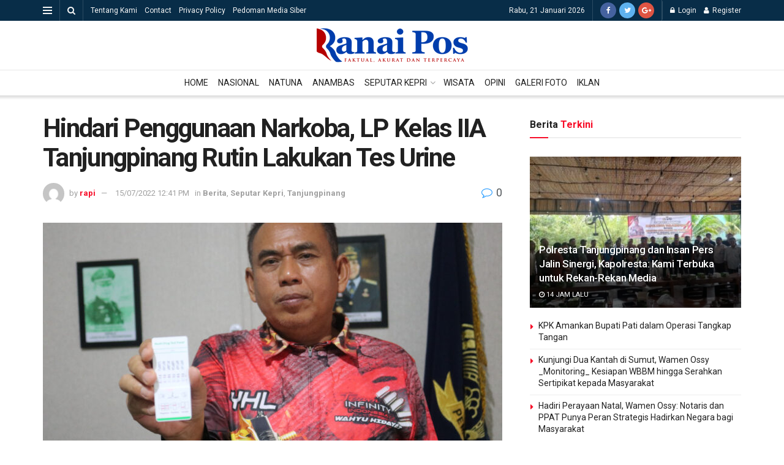

--- FILE ---
content_type: text/html; charset=UTF-8
request_url: https://ranaipos.com/hindari-penggunaan-narkoba-lp-kelas-iia-tanjungpinang-rutin-lakukan-tes-urine/
body_size: 69010
content:
<!doctype html><!--[if lt IE 7]> <html class="no-js lt-ie9 lt-ie8 lt-ie7" lang="id-ID"> <![endif]--><!--[if IE 7]> <html class="no-js lt-ie9 lt-ie8" lang="id-ID"> <![endif]--><!--[if IE 8]> <html class="no-js lt-ie9" lang="id-ID"> <![endif]--><!--[if IE 9]> <html class="no-js lt-ie10" lang="id-ID"> <![endif]--><!--[if gt IE 8]><!--> <html class="no-js" lang="id-ID"> <!--<![endif]--><head> <meta http-equiv="Content-Type" content="text/html; charset=UTF-8" /> <meta name='viewport' content='width=device-width, initial-scale=1, user-scalable=yes' /> <link rel="profile" href="http://gmpg.org/xfn/11" /> <link rel="pingback" href="https://ranaipos.com/xmlrpc.php" /> <title>Hindari Penggunaan Narkoba, LP Kelas IIA Tanjungpinang Rutin Lakukan Tes Urine &#8211; Ranai Pos</title><meta property="og:type" content="article"><meta property="og:title" content="Hindari Penggunaan Narkoba, LP Kelas IIA Tanjungpinang Rutin Lakukan Tes Urine"><meta property="og:site_name" content="Ranai Pos"><meta property="og:description" content="Tanjungpinang _ www.ranaipos.com : Lembaga Pemasyarakatan Kelas IIA Tanjungpinang kembali melakukan tes urine bagi seluruh pegawai lingkungannya tanpa terkecuali di"><meta property="og:url" content="https://ranaipos.com/hindari-penggunaan-narkoba-lp-kelas-iia-tanjungpinang-rutin-lakukan-tes-urine/"><meta property="og:locale" content="id_ID"><meta property="og:image" content="https://ranaipos.com/wp-content/uploads/2022/07/IMG-20220715-WA0030.jpg"><meta property="og:image:height" content="853"><meta property="og:image:width" content="1280"><meta property="article:published_time" content="2022-07-15T05:41:44+00:00"><meta property="article:modified_time" content="2022-07-15T05:41:44+00:00"><meta property="article:section" content="Berita"><meta property="article:tag" content="hl"><meta name="twitter:card" content="summary_large_image"><meta name="twitter:title" content="Hindari Penggunaan Narkoba, LP Kelas IIA Tanjungpinang Rutin Lakukan Tes Urine"><meta name="twitter:description" content="Tanjungpinang _ www.ranaipos.com : Lembaga Pemasyarakatan Kelas IIA Tanjungpinang kembali melakukan tes urine bagi seluruh pegawai lingkungannya tanpa terkecuali di"><meta name="twitter:url" content="https://ranaipos.com/hindari-penggunaan-narkoba-lp-kelas-iia-tanjungpinang-rutin-lakukan-tes-urine/"><meta name="twitter:site" content=""><meta name="twitter:image:src" content="https://ranaipos.com/wp-content/uploads/2022/07/IMG-20220715-WA0030.jpg"><meta name="twitter:image:width" content="1280"><meta name="twitter:image:height" content="853"> <script type="text/javascript"> var jnews_ajax_url = 'https://ranaipos.com/?ajax-request=jnews'; </script> <link rel='dns-prefetch' href='//fonts.googleapis.com' /><link rel='dns-prefetch' href='//s.w.org' /><link rel="alternate" type="application/rss+xml" title="Ranai Pos &raquo; Feed" href="https://ranaipos.com/feed/" /><link rel="alternate" type="application/rss+xml" title="Ranai Pos &raquo; Umpan Komentar" href="https://ranaipos.com/comments/feed/" /><link rel="alternate" type="application/rss+xml" title="Ranai Pos &raquo; Hindari Penggunaan Narkoba, LP Kelas IIA Tanjungpinang Rutin Lakukan Tes Urine Umpan Komentar" href="https://ranaipos.com/hindari-penggunaan-narkoba-lp-kelas-iia-tanjungpinang-rutin-lakukan-tes-urine/feed/" /><script type="text/javascript">window._wpemojiSettings = {"baseUrl":"https:\/\/s.w.org\/images\/core\/emoji\/12.0.0-1\/72x72\/","ext":".png","svgUrl":"https:\/\/s.w.org\/images\/core\/emoji\/12.0.0-1\/svg\/","svgExt":".svg","source":{"concatemoji":"https:\/\/ranaipos.com\/wp-includes\/js\/wp-emoji-release.min.js?ver=5.4.16"}};
!function(e,a,t){var n,r,o,i=a.createElement("canvas"),p=i.getContext&&i.getContext("2d");function s(e,t){var a=String.fromCharCode;p.clearRect(0,0,i.width,i.height),p.fillText(a.apply(this,e),0,0);e=i.toDataURL();return p.clearRect(0,0,i.width,i.height),p.fillText(a.apply(this,t),0,0),e===i.toDataURL()}function c(e){var t=a.createElement("script");t.src=e,t.defer=t.type="text/javascript",a.getElementsByTagName("head")[0].appendChild(t)}for(o=Array("flag","emoji"),t.supports={everything:!0,everythingExceptFlag:!0},r=0;r<o.length;r++)t.supports[o[r]]=function(e){if(!p||!p.fillText)return!1;switch(p.textBaseline="top",p.font="600 32px Arial",e){case"flag":return s([127987,65039,8205,9895,65039],[127987,65039,8203,9895,65039])?!1:!s([55356,56826,55356,56819],[55356,56826,8203,55356,56819])&&!s([55356,57332,56128,56423,56128,56418,56128,56421,56128,56430,56128,56423,56128,56447],[55356,57332,8203,56128,56423,8203,56128,56418,8203,56128,56421,8203,56128,56430,8203,56128,56423,8203,56128,56447]);case"emoji":return!s([55357,56424,55356,57342,8205,55358,56605,8205,55357,56424,55356,57340],[55357,56424,55356,57342,8203,55358,56605,8203,55357,56424,55356,57340])}return!1}(o[r]),t.supports.everything=t.supports.everything&&t.supports[o[r]],"flag"!==o[r]&&(t.supports.everythingExceptFlag=t.supports.everythingExceptFlag&&t.supports[o[r]]);t.supports.everythingExceptFlag=t.supports.everythingExceptFlag&&!t.supports.flag,t.DOMReady=!1,t.readyCallback=function(){t.DOMReady=!0},t.supports.everything||(n=function(){t.readyCallback()},a.addEventListener?(a.addEventListener("DOMContentLoaded",n,!1),e.addEventListener("load",n,!1)):(e.attachEvent("onload",n),a.attachEvent("onreadystatechange",function(){"complete"===a.readyState&&t.readyCallback()})),(n=t.source||{}).concatemoji?c(n.concatemoji):n.wpemoji&&n.twemoji&&(c(n.twemoji),c(n.wpemoji)))}(window,document,window._wpemojiSettings);</script><style type="text/css">img.wp-smiley,img.emoji{display:inline !important;border:none !important;box-shadow:none !important;height:1em !important;width:1em !important;margin:0 .07em !important;vertical-align:-0.1em !important;background:none !important;padding:0 !important}</style><link rel='https://api.w.org/' href='https://ranaipos.com/wp-json/' /><link rel="EditURI" type="application/rsd+xml" title="RSD" href="https://ranaipos.com/xmlrpc.php?rsd" /><link rel="wlwmanifest" type="application/wlwmanifest+xml" href="https://ranaipos.com/wp-includes/wlwmanifest.xml" /> <meta name="generator" content="WordPress 5.4.16" /><link rel="canonical" href="https://ranaipos.com/hindari-penggunaan-narkoba-lp-kelas-iia-tanjungpinang-rutin-lakukan-tes-urine/" /><link rel='shortlink' href='https://ranaipos.com/?p=15695' /><link rel="alternate" type="application/json+oembed" href="https://ranaipos.com/wp-json/oembed/1.0/embed?url=https%3A%2F%2Franaipos.com%2Fhindari-penggunaan-narkoba-lp-kelas-iia-tanjungpinang-rutin-lakukan-tes-urine%2F" /><link rel="alternate" type="text/xml+oembed" href="https://ranaipos.com/wp-json/oembed/1.0/embed?url=https%3A%2F%2Franaipos.com%2Fhindari-penggunaan-narkoba-lp-kelas-iia-tanjungpinang-rutin-lakukan-tes-urine%2F&#038;format=xml" /><script async src="https://pagead2.googlesyndication.com/pagead/js/adsbygoogle.js?client=ca-pub-2549689676014974"
crossorigin="anonymous"></script><meta name="generator" content="Powered by WPBakery Page Builder - drag and drop page builder for WordPress."/><!--[if lte IE 9]><link rel="stylesheet" type="text/css" href="https://ranaipos.com/wp-content/plugins/js_composer/assets/css/vc_lte_ie9.min.css" media="screen"><![endif]--><style>html,body,div,span,applet,object,iframe,h1,h2,h3,h4,h5,h6,p,blockquote,pre,a,abbr,acronym,address,big,cite,code,del,dfn,em,img,ins,kbd,q,s,samp,small,strike,strong,sub,sup,tt,var,b,u,i,center,dl,dt,dd,ol,ul,li,fieldset,form,label,legend,table,caption,tbody,tfoot,thead,tr,th,td,article,aside,canvas,details,embed,figure,figcaption,footer,header,hgroup,menu,nav,output,ruby,section,summary,time,mark,audio,video{margin:0;padding:0;border:0;font-size:100%;font:inherit;vertical-align:baseline}article,aside,details,figcaption,figure,footer,header,hgroup,menu,nav,section{display:block}body{line-height:1}ol,ul{list-style:none}blockquote,q{quotes:none}blockquote:before,blockquote:after,q:before,q:after{content:'';content:none}table{border-collapse:collapse;border-spacing:0}body{background:#fff;font-family:Helvetica,Arial,sans-serif;font-size:14px;line-height:1.429em;text-rendering:optimizeLegibility;-webkit-font-smoothing:antialiased;-moz-osx-font-smoothing:grayscale}body,html{height:100%;margin:0}a{text-decoration:none}hr{display:block;height:1px;border:0;border-top:1px solid #eee;margin:1.25em 0;padding:0}audio,canvas,img,video{vertical-align:middle}img{max-width:100%;-ms-interpolation-mode:bicubic;height:auto}figcaption{margin:3px 0 1em;font-size:11px;color:#a0a0a0}fieldset{border:0;margin:0;padding:0}textarea{resize:vertical}.clearfix:after,.container:after,.row:after,.jeg_postblock:after,.jeg_block_heading:after,.jeg_authorbox::after,.comment-navigation:after,.jeg_popup_content::after{content:"";display:table;clear:both}.screen-reader-text{clip:rect(1px,1px,1px,1px);height:1px;overflow:hidden;position:absolute !important;width:1px}h1,h2,h3,h4,h5,h6{text-rendering:optimizeLegibility}h1{font-size:2.25em;margin:0.67em 0 0.5em;line-height:1.25;letter-spacing:-0.02em}h2{font-size:1.953em;margin:0.83em 0 0.5em;line-height:1.35}h3{font-size:1.563em;margin:1em 0 0.5em;line-height:1.4}h4{font-size:1.25em;margin:1.33em 0 0.5em;line-height:1.5}h5{font-size:1.1em;margin:1.25em 0 0.5em;line-height:1.6}h6{font-size:0.85em;margin:1.6em 0 1em}b,strong{font-weight:bold}i,em,dfn{font-style:italic}blockquote{margin:1em 40px}hr{-moz-box-sizing:content-box;box-sizing:content-box;height:0}mark{background:#efca56;padding:0 0.4em;color:#fff}p,pre{margin:0 0 1.75em;text-rendering:optimizeLegibility}code,kbd,pre,samp{font-family:"Lucida Console",Monaco,monospace;font-size:0.9em;padding:0.2em 0.5em}pre{color:#7b7b7b;background:#fafafa;border:1px solid #eee;padding:0.5em 1.5em 0.5em 1.5em;white-space:pre-wrap;word-wrap:break-word}small{font-size:80%}sub,sup{font-size:75%;line-height:0;position:relative;vertical-align:baseline}sup{top:-0.5em}sub{bottom:-0.25em}.jeg_vc_content .vc_row,.jeg_vc_content .vc_row[data-vc-full-width="true"] > .jeg-vc-wrapper{margin-left:auto;margin-right:auto}.jeg_vc_content .vc_inner{margin-left:-15px;margin-right:-15px}.jeg_boxed .jeg_main .jeg_container{overflow:hidden}.jeg_vc_content .vc_row[data-vc-full-width="true"]{left:0 !important;width:auto !important;padding-left:0 !important;padding-right:0 !important}@media (max-width:767px){.container{width:98%;width:calc(100% - 10px)}}@media (max-width:479px){.container{width:100%}}@media (min-width:768px){.container,.jeg_vc_content > .vc_row,.jeg_vc_content > .vc_element > .vc_row,.jeg_vc_content > .vc_row[data-vc-full-width="true"] > .jeg-vc-wrapper,.jeg_vc_content > .vc_element > .vc_row[data-vc-full-width="true"] > .jeg-vc-wrapper{width:750px}.jeg_vc_content > .vc_row[data-vc-full-width="true"],.jeg_vc_content > .vc_element > .vc_row[data-vc-full-width="true"],.jeg_vc_content > .vc_row[data-vc-stretch-content="true"] > .jeg-vc-wrapper,.jeg_vc_content > .vc_element > .vc_row[data-vc-stretch-content="true"] > .jeg-vc-wrapper{width:100%}}@media (min-width:992px){.container,.jeg_vc_content > .vc_row,.jeg_vc_content > .vc_element > .vc_row,.jeg_vc_content > .vc_row[data-vc-full-width="true"] > .jeg-vc-wrapper,.jeg_vc_content > .vc_element > .vc_row[data-vc-full-width="true"] > .jeg-vc-wrapper{width:970px}.jeg_vc_content > .vc_row[data-vc-full-width="true"],.jeg_vc_content > .vc_element > .vc_row[data-vc-full-width="true"],.jeg_vc_content > .vc_row[data-vc-stretch-content="true"] > .jeg-vc-wrapper,.jeg_vc_content > .vc_element > .vc_row[data-vc-stretch-content="true"] > .jeg-vc-wrapper{width:100%}}@media (min-width:1200px){.container,.jeg_vc_content > .vc_row,.jeg_vc_content > .vc_element > .vc_row,.jeg_vc_content > .vc_row[data-vc-full-width="true"] > .jeg-vc-wrapper,.jeg_vc_content > .vc_element > .vc_row[data-vc-full-width="true"] > .jeg-vc-wrapper{width:1170px}.jeg_vc_content > .vc_row[data-vc-full-width="true"],.jeg_vc_content > .vc_element > .vc_row[data-vc-full-width="true"],.jeg_vc_content > .vc_row[data-vc-stretch-content="true"] > .jeg-vc-wrapper,.jeg_vc_content > .vc_element > .vc_row[data-vc-stretch-content="true"] > .jeg-vc-wrapper{width:100%}}.container,.vc_column_container{padding-right:15px;padding-left:15px;margin-right:auto;margin-left:auto}.jeg_fullwidth .container{width:100%;padding:0}.row{margin-right:-15px;margin-left:-15px}.col-xs-1,.col-sm-1,.col-md-1,.col-lg-1,.col-xs-2,.col-sm-2,.col-md-2,.col-lg-2,.col-xs-3,.col-sm-3,.col-md-3,.col-lg-3,.col-xs-4,.col-sm-4,.col-md-4,.col-lg-4,.col-xs-5,.col-sm-5,.col-md-5,.col-lg-5,.col-xs-6,.col-sm-6,.col-md-6,.col-lg-6,.col-xs-7,.col-sm-7,.col-md-7,.col-lg-7,.col-xs-8,.col-sm-8,.col-md-8,.col-lg-8,.col-xs-9,.col-sm-9,.col-md-9,.col-lg-9,.col-xs-10,.col-sm-10,.col-md-10,.col-lg-10,.col-xs-11,.col-sm-11,.col-md-11,.col-lg-11,.col-xs-12,.col-sm-12,.col-md-12,.col-lg-12{position:relative;min-height:1px;padding-right:15px;padding-left:15px}.col-xs-1,.col-xs-2,.col-xs-3,.col-xs-4,.col-xs-5,.col-xs-6,.col-xs-7,.col-xs-8,.col-xs-9,.col-xs-10,.col-xs-11,.col-xs-12{float:left}.col-xs-12{width:100%}.col-xs-11{width:91.66666667%}.col-xs-10{width:83.33333333%}.col-xs-9{width:75%}.col-xs-8{width:66.66666667%}.col-xs-7{width:58.33333333%}.col-xs-6{width:50%}.col-xs-5{width:41.66666667%}.col-xs-4{width:33.33333333%}.col-xs-3{width:25%}.col-xs-2{width:16.66666667%}.col-xs-1{width:8.33333333%}.col-xs-pull-12{right:100%}.col-xs-pull-11{right:91.66666667%}.col-xs-pull-10{right:83.33333333%}.col-xs-pull-9{right:75%}.col-xs-pull-8{right:66.66666667%}.col-xs-pull-7{right:58.33333333%}.col-xs-pull-6{right:50%}.col-xs-pull-5{right:41.66666667%}.col-xs-pull-4{right:33.33333333%}.col-xs-pull-3{right:25%}.col-xs-pull-2{right:16.66666667%}.col-xs-pull-1{right:8.33333333%}.col-xs-pull-0{right:auto}.col-xs-push-12{left:100%}.col-xs-push-11{left:91.66666667%}.col-xs-push-10{left:83.33333333%}.col-xs-push-9{left:75%}.col-xs-push-8{left:66.66666667%}.col-xs-push-7{left:58.33333333%}.col-xs-push-6{left:50%}.col-xs-push-5{left:41.66666667%}.col-xs-push-4{left:33.33333333%}.col-xs-push-3{left:25%}.col-xs-push-2{left:16.66666667%}.col-xs-push-1{left:8.33333333%}.col-xs-push-0{left:auto}.col-xs-offset-12{margin-left:100%}.col-xs-offset-11{margin-left:91.66666667%}.col-xs-offset-10{margin-left:83.33333333%}.col-xs-offset-9{margin-left:75%}.col-xs-offset-8{margin-left:66.66666667%}.col-xs-offset-7{margin-left:58.33333333%}.col-xs-offset-6{margin-left:50%}.col-xs-offset-5{margin-left:41.66666667%}.col-xs-offset-4{margin-left:33.33333333%}.col-xs-offset-3{margin-left:25%}.col-xs-offset-2{margin-left:16.66666667%}.col-xs-offset-1{margin-left:8.33333333%}.col-xs-offset-0{margin-left:0}@media (min-width:767px){.col-sm-1,.col-sm-2,.col-sm-3,.col-sm-4,.col-sm-5,.col-sm-6,.col-sm-7,.col-sm-8,.col-sm-9,.col-sm-10,.col-sm-11,.col-sm-12{float:left}.col-sm-12{width:100%}.col-sm-11{width:91.66666667%}.col-sm-10{width:83.33333333%}.col-sm-9{width:75%}.col-sm-8{width:66.66666667%}.col-sm-7{width:58.33333333%}.col-sm-6{width:50%}.col-sm-5{width:41.66666667%}.col-sm-4{width:33.33333333%}.col-sm-3{width:25%}.col-sm-2{width:16.66666667%}.col-sm-1{width:8.33333333%}.col-sm-pull-12{right:100%}.col-sm-pull-11{right:91.66666667%}.col-sm-pull-10{right:83.33333333%}.col-sm-pull-9{right:75%}.col-sm-pull-8{right:66.66666667%}.col-sm-pull-7{right:58.33333333%}.col-sm-pull-6{right:50%}.col-sm-pull-5{right:41.66666667%}.col-sm-pull-4{right:33.33333333%}.col-sm-pull-3{right:25%}.col-sm-pull-2{right:16.66666667%}.col-sm-pull-1{right:8.33333333%}.col-sm-pull-0{right:auto}.col-sm-push-12{left:100%}.col-sm-push-11{left:91.66666667%}.col-sm-push-10{left:83.33333333%}.col-sm-push-9{left:75%}.col-sm-push-8{left:66.66666667%}.col-sm-push-7{left:58.33333333%}.col-sm-push-6{left:50%}.col-sm-push-5{left:41.66666667%}.col-sm-push-4{left:33.33333333%}.col-sm-push-3{left:25%}.col-sm-push-2{left:16.66666667%}.col-sm-push-1{left:8.33333333%}.col-sm-push-0{left:auto}.col-sm-offset-12{margin-left:100%}.col-sm-offset-11{margin-left:91.66666667%}.col-sm-offset-10{margin-left:83.33333333%}.col-sm-offset-9{margin-left:75%}.col-sm-offset-8{margin-left:66.66666667%}.col-sm-offset-7{margin-left:58.33333333%}.col-sm-offset-6{margin-left:50%}.col-sm-offset-5{margin-left:41.66666667%}.col-sm-offset-4{margin-left:33.33333333%}.col-sm-offset-3{margin-left:25%}.col-sm-offset-2{margin-left:16.66666667%}.col-sm-offset-1{margin-left:8.33333333%}.col-sm-offset-0{margin-left:0} .vc_col-sm-1,.vc_col-sm-2,.vc_col-sm-3,.vc_col-sm-4,.vc_col-sm-5,.vc_col-sm-6,.vc_col-sm-7,.vc_col-sm-8,.vc_col-sm-9,.vc_col-sm-10,.vc_col-sm-11,.vc_col-sm-12{float:left}.vc_col-sm-12{width:100%}.vc_col-sm-11{width:91.66666667%}.vc_col-sm-10{width:83.33333333%}.vc_col-sm-9{width:75%}.vc_col-sm-8{width:66.66666667%}.vc_col-sm-7{width:58.33333333%}.vc_col-sm-6{width:50%}.vc_col-sm-5{width:41.66666667%}.vc_col-sm-4{width:33.33333333%}.vc_col-sm-3{width:25%}.vc_col-sm-2{width:16.66666667%}.vc_col-sm-1{width:8.33333333%}.vc_col-sm-pull-12{right:100%}.vc_col-sm-pull-11{right:91.66666667%}.vc_col-sm-pull-10{right:83.33333333%}.vc_col-sm-pull-9{right:75%}.vc_col-sm-pull-8{right:66.66666667%}.vc_col-sm-pull-7{right:58.33333333%}.vc_col-sm-pull-6{right:50%}.vc_col-sm-pull-5{right:41.66666667%}.vc_col-sm-pull-4{right:33.33333333%}.vc_col-sm-pull-3{right:25%}.vc_col-sm-pull-2{right:16.66666667%}.vc_col-sm-pull-1{right:8.33333333%}.vc_col-sm-pull-0{right:auto}.vc_col-sm-push-12{left:100%}.vc_col-sm-push-11{left:91.66666667%}.vc_col-sm-push-10{left:83.33333333%}.vc_col-sm-push-9{left:75%}.vc_col-sm-push-8{left:66.66666667%}.vc_col-sm-push-7{left:58.33333333%}.vc_col-sm-push-6{left:50%}.vc_col-sm-push-5{left:41.66666667%}.vc_col-sm-push-4{left:33.33333333%}.vc_col-sm-push-3{left:25%}.vc_col-sm-push-2{left:16.66666667%}.vc_col-sm-push-1{left:8.33333333%}.vc_col-sm-push-0{left:auto}.vc_col-sm-offset-12{margin-left:100%}.vc_col-sm-offset-11{margin-left:91.66666667%}.vc_col-sm-offset-10{margin-left:83.33333333%}.vc_col-sm-offset-9{margin-left:75%}.vc_col-sm-offset-8{margin-left:66.66666667%}.vc_col-sm-offset-7{margin-left:58.33333333%}.vc_col-sm-offset-6{margin-left:50%}.vc_col-sm-offset-5{margin-left:41.66666667%}.vc_col-sm-offset-4{margin-left:33.33333333%}.vc_col-sm-offset-3{margin-left:25%}.vc_col-sm-offset-2{margin-left:16.66666667%}.vc_col-sm-offset-1{margin-left:8.33333333%}.vc_col-sm-offset-0{margin-left:0%}}@media (min-width:992px){.col-md-1,.col-md-2,.col-md-3,.col-md-4,.col-md-5,.col-md-6,.col-md-7,.col-md-8,.col-md-9,.col-md-10,.col-md-11,.col-md-12{float:left}.col-md-12{width:100%}.col-md-11{width:91.66666667%}.col-md-10{width:83.33333333%}.col-md-9{width:75%}.col-md-8{width:66.66666667%}.col-md-7{width:58.33333333%}.col-md-6{width:50%}.col-md-5{width:41.66666667%}.col-md-4{width:33.33333333%}.col-md-3{width:25%}.col-md-2{width:16.66666667%}.col-md-1{width:8.33333333%}.col-md-pull-12{right:100%}.col-md-pull-11{right:91.66666667%}.col-md-pull-10{right:83.33333333%}.col-md-pull-9{right:75%}.col-md-pull-8{right:66.66666667%}.col-md-pull-7{right:58.33333333%}.col-md-pull-6{right:50%}.col-md-pull-5{right:41.66666667%}.col-md-pull-4{right:33.33333333%}.col-md-pull-3{right:25%}.col-md-pull-2{right:16.66666667%}.col-md-pull-1{right:8.33333333%}.col-md-pull-0{right:auto}.col-md-push-12{left:100%}.col-md-push-11{left:91.66666667%}.col-md-push-10{left:83.33333333%}.col-md-push-9{left:75%}.col-md-push-8{left:66.66666667%}.col-md-push-7{left:58.33333333%}.col-md-push-6{left:50%}.col-md-push-5{left:41.66666667%}.col-md-push-4{left:33.33333333%}.col-md-push-3{left:25%}.col-md-push-2{left:16.66666667%}.col-md-push-1{left:8.33333333%}.col-md-push-0{left:auto}.col-md-offset-12{margin-left:100%}.col-md-offset-11{margin-left:91.66666667%}.col-md-offset-10{margin-left:83.33333333%}.col-md-offset-9{margin-left:75%}.col-md-offset-8{margin-left:66.66666667%}.col-md-offset-7{margin-left:58.33333333%}.col-md-offset-6{margin-left:50%}.col-md-offset-5{margin-left:41.66666667%}.col-md-offset-4{margin-left:33.33333333%}.col-md-offset-3{margin-left:25%}.col-md-offset-2{margin-left:16.66666667%}.col-md-offset-1{margin-left:8.33333333%}.col-md-offset-0{margin-left:0}}@media (min-width:1200px){.vc_hidden-lg{display:none !important}.col-lg-1,.col-lg-2,.col-lg-3,.col-lg-4,.col-lg-5,.col-lg-6,.col-lg-7,.col-lg-8,.col-lg-9,.col-lg-10,.col-lg-11,.col-lg-12{float:left}.col-lg-12{width:100%}.col-lg-11{width:91.66666667%}.col-lg-10{width:83.33333333%}.col-lg-9{width:75%}.col-lg-8{width:66.66666667%}.col-lg-7{width:58.33333333%}.col-lg-6{width:50%}.col-lg-5{width:41.66666667%}.col-lg-4{width:33.33333333%}.col-lg-3{width:25%}.col-lg-2{width:16.66666667%}.col-lg-1{width:8.33333333%}.col-lg-pull-12{right:100%}.col-lg-pull-11{right:91.66666667%}.col-lg-pull-10{right:83.33333333%}.col-lg-pull-9{right:75%}.col-lg-pull-8{right:66.66666667%}.col-lg-pull-7{right:58.33333333%}.col-lg-pull-6{right:50%}.col-lg-pull-5{right:41.66666667%}.col-lg-pull-4{right:33.33333333%}.col-lg-pull-3{right:25%}.col-lg-pull-2{right:16.66666667%}.col-lg-pull-1{right:8.33333333%}.col-lg-pull-0{right:auto}.col-lg-push-12{left:100%}.col-lg-push-11{left:91.66666667%}.col-lg-push-10{left:83.33333333%}.col-lg-push-9{left:75%}.col-lg-push-8{left:66.66666667%}.col-lg-push-7{left:58.33333333%}.col-lg-push-6{left:50%}.col-lg-push-5{left:41.66666667%}.col-lg-push-4{left:33.33333333%}.col-lg-push-3{left:25%}.col-lg-push-2{left:16.66666667%}.col-lg-push-1{left:8.33333333%}.col-lg-push-0{left:auto}.col-lg-offset-12{margin-left:100%}.col-lg-offset-11{margin-left:91.66666667%}.col-lg-offset-10{margin-left:83.33333333%}.col-lg-offset-9{margin-left:75%}.col-lg-offset-8{margin-left:66.66666667%}.col-lg-offset-7{margin-left:58.33333333%}.col-lg-offset-6{margin-left:50%}.col-lg-offset-5{margin-left:41.66666667%}.col-lg-offset-4{margin-left:33.33333333%}.col-lg-offset-3{margin-left:25%}.col-lg-offset-2{margin-left:16.66666667%}.col-lg-offset-1{margin-left:8.33333333%}.col-lg-offset-0{margin-left:0}}@media (max-width:767px){.vc_hidden-xs{display:none !important}}@media (min-width:768px) and (max-width:991px){.vc_hidden-sm{display:none !important}.vc_el-clearfix-sm{clear:both}}@media (min-width:992px) and (max-width:1199px){.vc_hidden-md{display:none !important}.vc_el-clearfix-md{clear:both}}*{-webkit-box-sizing:border-box;-moz-box-sizing:border-box;box-sizing:border-box}*:before,*:after{-webkit-box-sizing:border-box;-moz-box-sizing:border-box;box-sizing:border-box}.hidden{display:none}.jeg_viewport{position:relative}.jeg_container,.jeg_container_full{width:auto;margin:0 auto;padding:0}.jeg_content,.jeg_boxed .jeg_main .jeg_container{background:#fff}.jeg_content{padding:30px 0 40px}@media only screen and (min-width:1280px){.jeg_boxed .jeg_container{width:1230px}}.jeg_sidecontent .jeg_viewport{margin-left:340px}.jeg_sidecontent .jeg_header{margin-left:-340px}@media only screen and (min-width:1571px){.jeg_sidecontent_left:not(.jeg_boxed) .jeg_main .container,.jeg_sidecontent_left:not(.jeg_boxed) .jeg_main .jeg_vc_content > .vc_row,.jeg_sidecontent_left:not(.jeg_boxed) .jeg_main .jeg_vc_content > .vc_element > .vc_row{margin-left:30px}.jeg_sidecontent_left .jeg_vc_content > .vc_row[data-vc-full-width="true"],.jeg_sidecontent_left .jeg_vc_content > .vc_element > .vc_row[data-vc-full-width="true"],.jeg_sidecontent_left .jeg_footer .row{margin-left:0}.jeg_sidecontent_left .jeg_vc_content > .vc_row[data-vc-full-width="true"] > .jeg-vc-wrapper,.jeg_sidecontent_left .jeg_vc_content > .vc_element > .vc_row[data-vc-full-width="true"] > .jeg-vc-wrapper,.jeg_sidecontent_left .jeg_footer .container{margin-left:30px}}.jeg_sidebar{padding-left:30px}.jeg_sidebar_left .jeg_sidebar{padding-right:30px;padding-left:15px}@media (min-width:767px){.jeg_sidebar_left .jeg_main_content.col-sm-8,.jeg_sidebar_left .jeg_main_content.vc_col-sm-8{float:right}}@media (min-width:992px){.jeg_sidebar_left .jeg_main_content,.jeg_sidebar_left .jeg_main_content.col-md-8,.jeg_sidebar_left .jeg_main_content.vc_col-md-8{float:right}}input:not([type="submit"]),textarea,select,.chosen-container-single .chosen-single{display:inline-block;background:#fff;border:1px solid #e0e0e0;border-radius:0;padding:7px 14px;height:40px;outline:none;font-size:14px;font-weight:300;margin:0;width:100%;max-width:100%;box-shadow:none}input[type=checkbox],input[type=radio]{width:auto;height:auto;line-height:inherit;display:inline}textarea{min-height:60px;height:auto}input[type="submit"],.btn,.button{border:none;color:#fff;padding:0 20px;line-height:40px;height:40px;display:inline-block;text-transform:uppercase;font-size:13px;font-weight:bold;letter-spacing:1px;outline:0;-webkit-appearance:none}.jeg_header{position:relative}.jeg_header .container{height:100%}.jeg_header.full .container{width:100%}.jeg_nav_row{position:relative;-js-display:flex;display:-webkit-flex;display:-ms-flexbox;display:flex;-webkit-flex-flow:row nowrap;-ms-flex-flow:row nowrap;flex-flow:row nowrap;-webkit-align-items:center;-ms-flex-align:center;align-items:center;-webkit-justify-content:space-between;-ms-flex-pack:justify;justify-content:space-between;height:100%}.jeg_nav_grow{-webkit-box-flex:1;-ms-flex:1;flex:1}.jeg_nav_normal{-webkit-box-flex:0 0 auto;-ms-flex:0 0 auto;flex:0 0 auto}.item_wrap{width:100%;display:inline-block;display:-webkit-flex;display:-ms-flexbox;display:flex;-webkit-flex-flow:row wrap;-ms-flex-flow:row wrap;flex-flow:row wrap;-webkit-align-items:center;-ms-flex-align:center;align-items:center}.jeg_nav_left{margin-right:auto}.jeg_nav_right{margin-left:auto}.jeg_nav_center{margin:0 auto}.jeg_nav_alignleft{justify-content:flex-start}.jeg_nav_alignright{justify-content:flex-end}.jeg_nav_aligncenter{justify-content:center}.jeg_topbar{font-size:12px;color:#757575;position:relative;z-index:11;background:#f5f5f5;border-bottom:1px solid #e0e0e0}.jeg_topbar .jeg_nav_item{padding:0 12px;border-right:1px solid #e0e0e0}.jeg_topbar.dark{background:#212121;color:#f5f5f5;border-bottom-width:0}.jeg_topbar.dark .jeg_search_toggle,.jeg_topbar.dark .jeg_top_lang_switcher > li > a,.jeg_topbar.dark .jeg_search_wrapper.jeg_search_no_expand .jeg_search_input,.jeg_topbar.dark .jeg_search_wrapper.jeg_search_no_expand .jeg_search_button{color:#F5F5F5}.jeg_topbar.dark .jeg_top_menu > li > a:hover,.jeg_topbar.dark .jeg_top_lang_switcher > li > a:hover{color:#fff}.jeg_topbar.dark .sf-arrows .sf-with-ul:after{color:rgba(255,255,255,0.6)}.jeg_topbar.dark .sf-arrows ul .sf-with-ul:after{color:inherit}.jeg_topbar.dark,.jeg_topbar.dark .jeg_nav_item{border-color:rgba(255,255,255,0.15)}.jeg_topbar .jeg_nav_item:last-child{border-right-width:0}.jeg_topbar .jeg_nav_row{height:34px;line-height:34px}.jeg_midbar{background-color:#fff;height:140px;position:relative;z-index:10;border-bottom:0 solid #e8e8e8}.jeg_navbar + .jeg_midbar{z-index:9}.jeg_midbar .jeg_nav_item{padding:0 14px}.jeg_midbar.dark{background-color:#212121;color:#f5f5f5}.jeg_midbar.dark .jeg_carticon,.jeg_midbar.dark .jeg_top_weather,.jeg_midbar.dark .jeg_top_weather > .jeg_weather_temp > .jeg_weather_unit,.jeg_midbar.dark .jeg_top_weather .jeg_weather_condition .jeg_weather_icon,.jeg_midbar.dark .jeg_search_toggle,.jeg_midbar.dark .jeg_nav_icon .jeg_mobile_toggle,.jeg_midbar.dark .jeg_vertical_menu a{color:#f5f5f5}.jeg_midbar.dark .jeg_vertical_menu{border-top-color:#fff}.jeg_navbar{background:#fff;position:relative;border-top:0 solid #e8e8e8;border-bottom:1px solid #e8e8e8;line-height:50px;z-index:9;-webkit-box-sizing:content-box;box-sizing:content-box}.jeg_navbar:first-child,.jeg_topbar + .jeg_navbar{z-index:10}.jeg_navbar .jeg_nav_item{padding:0 14px}.jeg_navbar .jeg_separator{margin:0 7px}.jeg_navbar .jeg_separator:first-child{margin-left:0}.jeg_navbar .jeg_separator:last-child{margin-right:0}.jeg_navbar_boxed .jeg_nav_alignright .jeg_nav_item:last-child{padding-right:20px}.jeg_navbar_boxed .jeg_nav_alignleft .jeg_nav_item:first-child{padding-left:20px}.jeg_navbar_boxed .jeg_nav_alignleft .jeg_nav_item:first-child .jeg_menu_style_1{margin-left:-14px}.jeg_nav_item:first-child{padding-left:0}.jeg_nav_item:last-child{padding-right:0}.jeg_navbar_shadow{border-bottom:0 !important}.jeg_navbar_boxed{background:transparent;border:0}.jeg_navbar_boxed .jeg_nav_row{background:#fff;border:1px solid #e8e8e8}.jeg_navbar_dark.jeg_navbar_boxed .jeg_nav_row{border:0}.jeg_navbar_boxed.jeg_navbar_shadow .jeg_navbar{border:0}.jeg_navbar_boxed:after{display:none}.jeg_boxed .jeg_navbar_boxed{background:#fff}.jeg_navbar_dark:not(.jeg_navbar_boxed),.jeg_navbar_dark.jeg_navbar_boxed .jeg_nav_row{background:#212121}body:not(.jeg_boxed) .jeg_navbar_dark.jeg_navbar_boxed{background:transparent}.jeg_navbar_dark .jeg_menu > li > a,.jeg_navbar_dark .jeg_search_toggle,.jeg_navbar_dark .jeg_carticon,.jeg_navbar_dark .cartdetail{color:#fafafa}.jeg_navbar_dark .sf-arrows .sf-with-ul:after{color:rgba(255,255,255,0.6)}.jeg_navbar_dark .sf-arrows ul .sf-with-ul:after{color:inherit}.jeg_navbar_dark .jeg_menu > li > ul{border-top:0}.jeg_force_fs:not(.jeg_sidecontent) .jeg_featured_big{position:static}.jeg_force_fs:not(.jeg_sidecontent) .jeg_featured_bg{height:100vh}.jeg_force_fs:not(.jeg_sidecontent) .jeg_fs_content{height:calc(100vh - 61px)}.jeg_force_fs:not(.jeg_sidecontent) .jeg_topbar,.jeg_force_fs .jeg_navbar_mobile{background:rgba(255,255,255,0.2);border-bottom:1px solid rgba(255,255,255,0.15)}.jeg_force_fs:not(.jeg_sidecontent) .jeg_midbar,.jeg_force_fs:not(.jeg_sidecontent).jeg_boxed .jeg_navbar_boxed,.jeg_force_fs .toggle_btn{background:transparent !important}.jeg_force_fs:not(.jeg_sidecontent) .dark .jeg_nav_item{border-color:rgba(255,255,255,0.15) !important}.jeg_force_fs:not(.jeg_sidecontent) .jeg_topbar .jeg_menu > li > a,.jeg_force_fs:not(.jeg_sidecontent) .jeg_topbar .jeg_search_toggle,.jeg_force_fs:not(.jeg_sidecontent) .jeg_topbar .jeg_top_lang_switcher > li > a,.jeg_force_fs:not(.jeg_sidecontent) .jeg_topbar .jeg_search_wrapper.jeg_search_no_expand .jeg_search_input,.jeg_force_fs:not(.jeg_sidecontent) .jeg_topbar .jeg_search_wrapper.jeg_search_no_expand .jeg_search_button{color:#f5f5f5}.jeg_force_fs:not(.jeg_sidecontent) .jeg_topbar .jeg_top_menu > li > a:hover{color:#fff}.jeg_logo_wrapper{-webkit-flex:0 auto !important;-ms-flex:0 auto !important;flex:0 auto !important}.jeg_logo{position:relative}.jeg_logo a{display:block}.jeg_logo img{height:auto;image-rendering:optimizeQuality}.jeg_nav_left .jeg_logo{margin-right:7px}.jeg_nav_left .jeg_logo:last-child{margin-right:28px}.jeg_midbar .jeg_social_icon_block.nobg a .fa{font-size:18px}.jeg_topbar .jeg_social_icon_block.nobg a .fa{font-size:14px}.btn.round{border-radius:40px}.btn.rounded{border-radius:4px}.btn.secondary{background:#2e9fff}.btn.outline{color:inherit;letter-spacing:1.5px;line-height:36px;height:auto;background:transparent;border:2px solid #e0e0e0}.dark .btn.outline,.jeg_navbar_dark .btn.outline{color:#f5f5f5;border-color:rgba(255,255,255,0.15)}.btn .fa{margin-right:2px;font-size:14px}.jeg_topbar .btn{height:26px;line-height:26px;font-size:11px;letter-spacing:.5px;font-weight:500;padding:0 10px}.jeg_topbar .btn.outline{line-height:22px}.jeg_topbar .btn.round{padding:0 14px}.jeg_navbar .btn{height:36px;line-height:36px;font-size:12px;font-weight:500;padding:0 16px}.jeg_navbar .btn.outline{line-height:34px}.jeg_midbar .jeg_nav_html,.jeg_navbar .jeg_nav_html{line-height:1.4em}.jeg_nav_html .fa{margin-right:2px}.jeg_nav_account{position:relative}.jeg_accountlink{float:left}.jeg_accountlink:last-child{padding-right:0}.jeg_accountlink ul{min-width:100%}.jeg_accountlink li{position:static !important}.jeg_accountlink li .fa{margin-right:2px}.jeg_accountlink .fa-spinner{font-size:14px}.jeg_accountlink img{margin-right:5px;margin-top:-3px;border-radius:100%;height:22px;width:auto}.jeg_midbar .jeg_accountlink img,.jeg_navbar .jeg_accountlink img{margin-right:.65em}.jeg_navbar_dark .jeg_accountlink,.jeg_topbar.dark .jeg_accountlink{color:#f5f5f5}.jeg_nav_icon{display:-webkit-box;display:-ms-flexbox;display:flex;-webkit-box-align:center;-ms-flex-align:center;align-items:center}.jeg_nav_icon .jeg_mobile_toggle{color:#212121;display:block;position:relative;width:18px;height:14px}.jeg_topbar .jeg_nav_icon{height:34px}.jeg_topbar .jeg_mobile_toggle{color:inherit}.jeg_navbar_dark .jeg_mobile_toggle{color:#fafafa}.jeg_nav_icon .jeg_mobile_toggle span{position:absolute;width:100%;height:2px;left:0;border-top:2px solid;transition:.15s ease}.jeg_nav_icon .jeg_mobile_toggle span:nth-child(1){top:0}.jeg_nav_icon .jeg_mobile_toggle:hover span:nth-child(1){-webkit-transform:translateY(2px);transform:translateY(2px)}.jeg_nav_icon .jeg_mobile_toggle span:nth-child(2){top:50%;margin-top:-1px}.jeg_nav_icon .jeg_mobile_toggle span:nth-child(3){bottom:0}.jeg_nav_icon .jeg_mobile_toggle:hover span:nth-child(3){-webkit-transform:translateY(-2px);transform:translateY(-2px)}.jeg_topbar .jeg_nav_icon .jeg_mobile_toggle{width:15px;height:12px}.jeg_topbar .socials_widget a{margin:0 5px 0 0}.jeg_topbar .socials_widget a .fa{width:26px;line-height:26px}.jeg_topbar .socials_widget.nobg a{margin-right:14px}.jeg_topbar .socials_widget.nobg a:last-child{margin-right:0}.jeg_topbar .socials_widget.nobg a .fa{font-size:14px}.jeg_top_lang_switcher{float:left}.jeg_top_lang_switcher > li{padding-right:12px;float:left}.jeg_top_lang_switcher > li:last-child{padding-right:0}.jeg_top_lang_switcher a{color:#212121}.jeg_topbar .jeg_top_lang_switcher a{color:inherit}.jeg_top_lang_switcher > li img{margin:0 2px 2px 0}.jeg_midbar .jeg_top_lang_switcher > li img,.jeg_navbar .jeg_top_lang_switcher > li img{margin-right:4px}.jeg_separator{height:30px;border-left:1px solid #e0e0e0}.dark .jeg_separator,.jeg_navbar_dark .jeg_separator{border-color:rgba(255,255,255,0.15)}.widget_jnews_module_element_header{margin-bottom:30px}.jeg_cart{position:relative}.jeg_cartcontent_fallback{text-align:initial;opacity:0;visibility:hidden;position:absolute;z-index:11;top:100%;right:0;width:435px;padding:20px 20px 15px;color:#53585c;background:#fff;border-top:1px solid #eee;-webkit-box-shadow:0 1px 3px rgba(0,0,0,.1),0 32px 60px rgba(0,0,0,0.1);box-shadow:0 1px 3px rgba(0,0,0,.1),0 32px 60px rgba(0,0,0,0.1);line-height:normal}.jeg_cart.open .jeg_cartcontent_fallback{visibility:visible;opacity:1}.jeg_search_wrapper{position:relative}.jeg_search_wrapper .jeg_search_form{display:block;position:relative;line-height:normal;min-width:60%}.jeg_search_toggle{color:#212121;display:block;text-align:center}.jeg_topbar .jeg_search_toggle{font-size:14px;min-width:13px;color:inherit}.jeg_midbar .jeg_search_toggle{font-size:18px;min-width:16px;line-height:50px}.jeg_navbar .jeg_search_toggle{font-size:16px;min-width:15px}.jeg_search_wrapper .jeg_search_input{width:100%;vertical-align:middle;height:40px;padding:0.5em 30px 0.5em 14px}.jeg_search_wrapper .jeg_search_button{color:#212121;background:transparent;border:0;font-size:14px;outline:none;cursor:pointer;position:absolute;height:auto;min-height:unset;line-height:normal;top:0;bottom:0;right:0;padding:0 10px}.jeg_search_wrapper .jeg_search_button:hover{color:inherit;box-shadow:none;background:transparent}.jeg_navbar .jeg_search_wrapper .jeg_search_input{height:36px}.jeg_topbar .jeg_search_wrapper .jeg_search_form{display:block}.jeg_topbar .jeg_search_no_expand .jeg_search_input{line-height:34px;height:auto;padding:0 20px 0 0 !important;border:0;background:transparent;box-shadow:none}.jeg_topbar .jeg_search_no_expand .jeg_search_button{color:#757575;width:auto;padding-right:0 !important}.jeg_search_no_expand .jeg_search_toggle{display:none}.jeg_search_no_expand.rounded .jeg_search_input{border-radius:4px}.jeg_search_no_expand.square .jeg_search_input{border-radius:0}.jeg_search_no_expand.round .jeg_search_input{border-radius:33px;padding:.5em 15px}.jeg_search_no_expand.round .jeg_search_button{padding-right:12px}.jeg_midbar .jeg_search_no_expand .jeg_search_input{font-size:15px;padding:0.5em 35px 0.5em 15px}.jeg_midbar .jeg_search_wrapper .jeg_search_button{padding-right:15px}.jeg_midbar .jeg_search_no_expand.round .jeg_search_input{padding:.5em 35px .5em 20px}.jeg_midbar .jeg_search_no_expand.round .jeg_search_button{padding-right:15px}.jeg_navbar_dark .jeg_search_no_expand .jeg_search_input{background:rgba(255,255,255,0.1);border-color:transparent}.jeg_navbar_dark .jeg_search_no_expand .jeg_search_button,.jeg_navbar_dark .jeg_search_no_expand .jeg_search_input{color:#fafafa}.jeg_navbar_dark .jeg_search_no_expand .jeg_search_input::-webkit-input-placeholder{color:rgba(255,255,255,0.75)}.jeg_navbar_dark .jeg_search_no_expand .jeg_search_input:-moz-placeholder{color:rgba(255,255,255,0.75)}.jeg_navbar_dark .jeg_search_no_expand .jeg_search_input::-moz-placeholder{color:rgba(255,255,255,0.75)}.jeg_navbar_dark .jeg_search_no_expand .jeg_search_input:-ms-input-placeholder{color:rgba(255,255,255,0.75)}.jeg_search_popup_expand .jeg_search_form,.jeg_search_modal_expand .jeg_search_form{display:none}.jeg_search_hide{display:none}.jeg_search_result{opacity:0;visibility:hidden;position:absolute}.jeg_popup{display:none}.jeg_menu > li{position:relative;float:left;padding-right:1.2em}.jeg_menu > li:last-child{padding-right:0}.jeg_menu > li > a{-webkit-transition:.2s ease;transition:.2s ease}.jeg_navbar .jeg_menu:not(.jeg_main_menu) > li > a,.jeg_midbar .jeg_menu:not(.jeg_main_menu) > li > a{color:#212121;font-weight:bolder;line-height:50px}.jeg_navbar.jeg_navbar_dark .jeg_menu > li > a,.jeg_midbar.dark .jeg_menu > li > a{color:#f5f5f5}.jeg_topbar .jeg_menu > li > a{color:inherit}.jeg_menu li li{position:relative;line-height:20px}.jeg_menu li > ul,.jeg_megamenu .sub-menu{display:none}.jeg_menu a{display:block;position:relative}.jeg_menu ul ul{top:0;left:100%}.jeg_main_menu > li{margin:0;padding:0;list-style:none;float:left}.jeg_main_menu > li > a{color:#212121;display:block;position:relative;padding:0 16px;margin:0 0;font-size:1em;font-weight:bold;line-height:50px;text-transform:uppercase;white-space:nowrap}.jeg_topbar .jeg_main_menu:not(.jeg_menu_style_1) > li{padding-right:0}.jeg_topbar .jeg_main_menu:not(.jeg_menu_style_1) > li > a{line-height:inherit}.jeg_navbar_menuborder:not(.jeg_navbar_boxed):not(.jeg_stickybar){border-top:1px solid #e8e8e8}.jeg_navbar_menuborder .jeg_main_menu > li:not(:last-child),.jeg_navbar_menuborder .jeg_nav_item{border-right:1px solid #e8e8e8}.jeg_navbar_menuborder.jeg_navbar_dark .jeg_main_menu > li:not(:last-child),.jeg_navbar_menuborder.jeg_navbar_dark .jeg_nav_item,.jeg_navbar_menuborder.jeg_navbar_dark:not(.jeg_navbar_boxed) .jeg_nav_left .jeg_nav_item:first-child{border-color:rgba(255,255,255,.15)}.jeg_navbar_menuborder.jeg_navbar_boxed .jeg_nav_right .jeg_nav_item:last-child{border-right:0}.jeg_navbar_menuborder:not(.jeg_navbar_boxed) .jeg_nav_left .jeg_nav_item:first-child{border-left:1px solid #e8e8e8}.jeg_navbar_menuborder .jeg_nav_item,.jeg_navbar_menuborder.jeg_navbar_boxed .jeg_nav_alignright .jeg_nav_item:last-child{padding-right:14px}.jeg_navbar_menuborder .jeg_nav_item:first-child,.jeg_navbar_menuborder.jeg_navbar_boxed .jeg_nav_alignleft .jeg_nav_item:first-child{padding-left:14px}.jeg_navbar_menuborder .jeg_main_menu{margin-left:-14px;margin-right:-14px}.jeg_navbar_fitwidth .jeg_mainmenu_wrap{-webkit-box-flex:1;-ms-flex:1;flex:1}.jeg_navbar_fitwidth .jeg_main_menu{float:none;display:-ms-flexbox;display:-webkit-box;display:flex;-ms-flex-wrap:wrap;flex-wrap:wrap;-ms-flex-align:start;-webkit-box-align:start;align-items:flex-start}.jeg_navbar_fitwidth .jeg_main_menu > li{float:none;-ms-flex:1 1 auto;-webkit-box-flex:1;flex:1 1 auto}.jeg_navbar_fitwidth .jeg_main_menu > li > a{width:100%;text-align:center}.jeg_menu_style_1 > li{padding-right:22px;line-height:50px}.jeg_menu_style_1 > li:last-child{padding-right:0}.jeg_navbar_menuborder .jeg_menu_style_1 > li{padding-right:0}.jeg_navbar_menuborder .jeg_menu_style_1 > li > a{margin:0 16px}.jeg_navbar_fitwidth .jeg_menu > li > ul{min-width:100%}.jeg_navbar_fitwidth .jeg_menu_style_1 > li{line-height:50px;text-align:center}.jeg_navbar_fitwidth .jeg_menu_style_1 > li > a{width:auto}.jeg_menu_style_1 > li > a{display:inline-block;padding:6px 0;margin:0 0;line-height:normal}.jeg_menu_style_1 > li > a:before{content:'';position:absolute;bottom:0;width:0;height:2px;opacity:0}.jeg_menu_style_1 > li.current-menu-item > a:before,.jeg_menu_style_1 > li.current-menu-ancestor > a:before{width:75%;opacity:1}.jeg_menu_style_2 > li > a:before{content:'';position:absolute;bottom:-1px;margin:auto;left:0;right:0;width:0;height:3px;opacity:0}.jeg_navbar_shadow .jeg_menu_style_2 > li > a:before,.jeg_navbar_dark .jeg_menu_style_2 > li > a:before{bottom:0}.jeg_menu_style_2 > li.current-menu-item > a:before,.jeg_menu_style_2 > li.current-menu-ancestor > a:before{width:80%;opacity:1}.jeg_menu_style_3 > li > a:before{content:'';position:absolute;top:-1px;margin:auto;left:0;right:0;width:0;height:3px;opacity:0}.jeg_navbar_shadow .jeg_menu_style_3 > li > a:before,.jeg_navbar_dark .jeg_menu_style_3 > li > a:before{top:0}.jeg_menu_style_3 > li.current-menu-item > a:before,.jeg_menu_style_3 > li.current-menu-ancestor > a:before{width:80%;opacity:1}.jeg_menu_style_4 > li.current-menu-item > a,.jeg_menu_style_4 > li.current-menu-ancestor > a{background:#f5f5f5}.jeg_navbar_dark .jeg_menu_style_4 > li.current-menu-item > a,.jeg_navbar_dark .jeg_menu_style_4 > li.current-menu-ancestor > a{background:rgba(255,255,255,0.15)}.jeg_menu_style_5 > li.current-menu-item > a,.jeg_menu_style_5 > li.current-menu-ancestor > a{color:#F70D28}.jeg_navbar_mobile_wrapper,.jeg_navbar_mobile_wrapper .sticky_blankspace{display:none}.jeg_header_sticky.sticky_blankspace{visibility:hidden;height:0}.jeg_stickybar{position:fixed;opacity:0;visibility:hidden}.jeg_navbar_mobile_wrapper{position:relative;z-index:9}.jeg_navbar_mobile{display:none;position:relative;background:#fff;box-shadow:0 2px 6px rgba(0,0,0,.1)}.jeg_navbar_mobile .container{width:100%;height:100%}.jeg_mobile_topbar{font-size:12px;color:#757575;min-height:30px;line-height:30px;position:relative;background:#f5f5f5;-webkit-font-smoothing:auto;-moz-osx-font-smoothing:auto}.jeg_mobile_topbar a{color:inherit}.jeg_mobile_topbar .jeg_nav_item{padding:0 10px}.jeg_sticky_nav .jeg_mobile_topbar{display:none}.jeg_mobile_bottombar{border-style:solid}.jeg_mobile_bottombar{height:60px;line-height:60px}.jeg_mobile_bottombar .jeg_nav_item{padding:0 10px}.jeg_navbar_mobile .jeg_nav_left .jeg_nav_item:first-child{padding-left:0}.jeg_navbar_mobile .jeg_nav_right .jeg_nav_item:last-child{padding-right:0}.jeg_mobile_bottombar.dark{background:#000;color:#fff}.jeg_mobile_bottombar.dark a{color:#fff}.jeg_mobile_bottombar.dark .toggle_btn,.jeg_mobile_bottombar.dark .jeg_search_toggle{color:#fff}.jeg_navbar_mobile .toggle_btn,.jeg_navbar_mobile .jeg_search_toggle{color:#212121;font-size:22px;display:block}.jeg_mobile_topbar .toggle_btn,.jeg_mobile_topbar .jeg_search_toggle{font-size:16px}.jeg_mobile_topbar.dark{background:#222;color:#fff}.jeg_mobile_topbar.dark a,.jeg_mobile_topbar.dark .toggle_btn,.jeg_mobile_topbar.dark .jeg_search_toggle{color:#fff}.jeg_mobile_logo a{display:block}.jeg_mobile_logo img{width:auto;max-height:40px}.jeg_mobile_topbar .jeg_social_icon_block.nobg a{margin-right:10px}.jeg_mobile_topbar .jeg_social_icon_block.nobg a .fa{font-size:14px}.jeg_aside_copyright{font-size:11px;color:#757575;letter-spacing:.5px}.jeg_aside_copyright a{color:inherit;border-bottom:1px solid #aaa}.jeg_aside_copyright p{margin-bottom:1.2em}.jeg_aside_copyright p:last-child{margin-bottom:0}.jeg_navbar_mobile .jeg_search_wrapper{position:static}.jeg_navbar_mobile .jeg_search_popup_expand{float:none}.jeg_search_expanded .jeg_search_popup_expand .jeg_search_toggle{position:relative}.jeg_navbar_mobile .jeg_search_popup_expand .jeg_search_form:before,.jeg_navbar_mobile .jeg_search_popup_expand .jeg_search_form:after{display:none !important}.jeg_navbar_mobile .jeg_search_wrapper .jeg_search_input{font-size:18px;padding:.5em 40px .5em 15px;height:42px}.jeg_bg_overlay,.jeg_mobile_wrapper{display:none}#jeg_sidecontent{position:absolute;left:0;background:#fff;width:340px;height:100%;overflow:hidden;z-index:4;border-right:2px solid #eee;outline:0}.sidecontent_postwrapper{height:100%;overflow:hidden}.jeg_side_heading{position:relative}.jeg_side_heading .jeg_cat_dropdown{position:absolute;top:7px;right:10px;cursor:pointer;z-index:3}.jeg_filter_button{background:#fff;border:1px solid #eee;height:24px;line-height:24px;font-size:11px;padding:0 10px;display:inline-block;cursor:pointer;outline:none}.jeg_filter_button:after{font-family:FontAwesome;content:"\f0d7";margin-left:5px}.jeg_filter_menu{display:none}.jeg_side_tabs{display:block;padding:0 15px;overflow:hidden;border-bottom:1px solid #eee}.jeg_side_tabs li{display:block;float:left;font-size:11px;line-height:38px;font-weight:bold;letter-spacing:1px;text-transform:uppercase;text-align:center;cursor:pointer}.jeg_side_tabs li:not(:last-child){margin-right:15px}.jeg_side_tabs li.active{color:#F70D28}#jeg_sidecontent .overlay_container{position:relative}#jeg_sidecontent .jeg_pl_md_box{padding:15px;margin-bottom:0;border-bottom:1px solid #eee}#jeg_sidecontent .jeg_pl_xs_3,#jeg_sidecontent .jeg_pl_xs{margin:0;padding:15px;overflow:hidden;border-top:0;border-bottom:1px solid #eee}.sidefeed_loadmore{text-align:center;padding:15px}.sidefeed_loadmore .btn{font-size:11px;padding:0 30px;min-height:0;line-height:30px;border-radius:3px}.owl-carousel:not(.owl-loaded) img{opacity:0}.jeg_slide_caption{color:#fff;position:absolute;bottom:0px;left:0;width:100%;padding:40px 0 20px;background:-moz-linear-gradient(top,rgba(0,0,0,0) 0%,rgba(0,0,0,0.65) 70%);background:-webkit-gradient(linear,left top,left bottom,color-stop(0%,rgba(0,0,0,0)),color-stop(70%,rgba(0,0,0,0.65)));background:-webkit-linear-gradient(top,rgba(0,0,0,0) 0%,rgba(0,0,0,0.65) 70%);background:-o-linear-gradient(top,rgba(0,0,0,0) 0%,rgba(0,0,0,0.65) 70%);background:-ms-linear-gradient(top,rgba(0,0,0,0) 0%,rgba(0,0,0,0.65) 70%);background:linear-gradient(to bottom,rgba(0,0,0,0) 0%,rgba(0,0,0,0.65) 70%);filter:progid:DXImageTransform.Microsoft.gradient(startColorstr='#00000000',endColorstr='#a6000000',GradientType=0)}.jeg_slide_caption a,.jeg_slide_caption .jeg_post_meta a,.jeg_slide_caption .jeg_post_meta .fa{color:#fff}.jeg_slide_caption .jeg_post_title a{color:#fff;text-shadow:0 1px 0 rgba(0,0,0,0.1)}.jeg_caption_container{padding:0 20px}.jeg_slide_caption .jeg_post_title{font-size:26px;font-weight:bold;margin:10px auto}.jeg_slide_caption .jeg_post_category{line-height:normal}.jeg_slide_caption .jeg_post_category a{display:inline-block;font-size:11px;font-weight:normal;color:inherit;line-height:normal;margin-right:5px;padding:3px 6px;text-transform:uppercase;letter-spacing:1px}.jeg_slide_caption .jeg_post_excerpt{text-shadow:0 1px 0 rgba(0,0,0,0.7)}.jeg_slide_caption .jeg_post_meta{font-size:11px;text-transform:uppercase;color:#fff;text-shadow:0 1px 0 rgba(0,0,0,0.1)}.jeg_slide_caption .jeg_post_meta > div{display:inline-block;margin-right:10px;white-space:nowrap}.jeg_slide_caption .jeg_post_meta span{display:inline-block;margin-right:6px}.jeg_slide_caption .jeg_post_meta span:last-child{margin-right:0}.jeg_slider_type_1{display:block;position:relative}.jeg_slider_type_1 .jeg_slide_item{display:none}.jeg_slider_type_1 .jeg_slide_item:first-child{display:block}.jeg_slider_type_1 .jeg_slide_caption .jeg_post_title{font-size:34px;line-height:1.1;margin-top:10px}.jeg_slider_thumbnail{margin-top:10px;display:block}.jeg_slider_thumbnail_wrapper{margin-right:-10px}.jeg_slider_thumbnail:not(.owl-loaded) .jeg_slide_thumbnail_item{position:relative;float:left;width:calc(20% - 10px);margin-right:10px;display:block}.jeg_slider_thumbnail:not(.owl-loaded) .jeg_slide_thumbnail_item:nth-child(n+6){display:none}@media only screen and (max-width:768px){.jeg_slider_thumbnail:not(.owl-loaded) .jeg_slide_thumbnail_item{width:calc(25% - 10px)}.jeg_slider_thumbnail:not(.owl-loaded) .jeg_slide_thumbnail_item:nth-child(n+5){display:none}}.jeg_slider_type_2{background:#3d3d3d;display:block !important}.jeg_slider_type_2:not(.owl-loaded) .jeg_slide_item:not(:first-child){display:none}.jeg_slider_type_2 .jeg_slide_item{width:100%;height:540px;position:relative}.jeg_slider_type_2 .jeg_slide_caption{color:#fff;position:absolute;top:50%;left:40px;bottom:inherit;padding:30px 0;width:50%;background:none;z-index:2;-webkit-transform:translateY(-50%);-ms-transform:translateY(-50%);-o-transform:translateY(-50%);transform:translateY(-50%)}.jeg_slider_type_2 .jeg_caption_container{padding:0}.jeg_slider_type_2 .jeg_slide_caption .jeg_post_title{font-size:46px;font-weight:bold;line-height:1.1;margin:20px auto;letter-spacing:-0.04em}.jeg_slider_type_3{display:block !important}.jeg_slider_type_3 .jeg_slide_caption .jeg_post_excerpt{display:none}.jeg_slider_type_3 .jeg_slide_caption{background:transparent}.jeg_slider_type_3 .jeg_post_title{font-size:20px}.jeg_slider_type_3 .thumbnail-container{background:#3d3d3d}.jeg_slider_type_3:not(.owl-loaded){margin-right:-5px}.jeg_slider_type_3:not(.owl-loaded) .jeg_slide_item{float:left;margin-right:5px;display:none;overflow:hidden;position:relative;width:100%;height:100%}.jeg_slider_type_3:not(.owl-loaded)[data-items="2"] .jeg_slide_item{width:calc(50% - 5px)}.jeg_slider_type_3:not(.owl-loaded)[data-items="3"] .jeg_slide_item{width:calc(33.333333333% - 5px)}.jeg_slider_type_3:not(.owl-loaded)[data-items="4"] .jeg_slide_item{width:calc(25% - 5px)}.jeg_slider_type_3:not(.owl-loaded)[data-items="5"] .jeg_slide_item{width:calc(20% - 5px)}.jeg_col_3o3 .jeg_slider_type_3[data-items="3"]{height:530px}.jeg_col_3o3 .jeg_slider_type_3[data-items="4"]{height:395px}.jeg_col_3o3 .jeg_slider_type_3[data-items="5"]{height:315px}.jeg_col_2o3 .jeg_slider_type_3[data-items="2"]{height:506px}.jeg_col_2o3 .jeg_slider_type_3[data-items="3"]{height:335px}.jeg_col_2o3 .jeg_slider_type_3[data-items="4"]{height:249px}.jeg_col_2o3 .jeg_slider_type_3[data-items="5"]{height:198px}.jeg_col_1o3 .jeg_slider_type_3[data-items="1"]{height:435px}.jeg_col_1o3 .jeg_slider_type_3[data-items="2"]{height:213px}.jeg_slider_type_3:not(.owl-loaded)[data-items="1"] .jeg_slide_item:first-child,.jeg_slider_type_3:not(.owl-loaded)[data-items="2"] .jeg_slide_item:nth-child(-n+2),.jeg_slider_type_3:not(.owl-loaded)[data-items="3"] .jeg_slide_item:nth-child(-n+3),.jeg_slider_type_3:not(.owl-loaded)[data-items="4"] .jeg_slide_item:nth-child(-n+4),.jeg_slider_type_3:not(.owl-loaded)[data-items="5"] .jeg_slide_item:nth-child(-n+5){display:block}@media only screen and (min-width:768px){.jeg_col_2o3 .jeg_slider_type_3[data-items="5"] .jeg_slide_caption .jeg_post_meta,.jeg_col_1o3 .jeg_slider_type_3[data-items="2"] .jeg_slide_caption .jeg_post_meta{display:none}}@media only screen and (min-width:1025px){.jeg_col_3o3 .jeg_slider_type_3[data-items="5"] .jeg_post_title,.jeg_col_2o3 .jeg_slider_type_3[data-items="3"] .jeg_post_title{font-size:16px;margin-bottom:5px}.jeg_col_2o3 .jeg_slider_type_3[data-items="4"] .jeg_post_title{font-size:15px;margin-bottom:2px}.jeg_col_2o3 .jeg_slider_type_3[data-items="5"] .jeg_post_title,.jeg_col_1o3 .jeg_slider_type_3[data-items="2"] .jeg_post_title{font-size:13px;margin-bottom:0}.jeg_col_2o3 .jeg_slider_type_3[data-items="4"] .jeg_slide_caption .jeg_post_category a,.jeg_col_2o3 .jeg_slider_type_3[data-items="5"] .jeg_slide_caption .jeg_post_category a,.jeg_col_1o3 .jeg_slider_type_3[data-items="2"] .jeg_slide_caption .jeg_post_category a{font-size:10px;padding:2px 5px}.jeg_col_2o3 .jeg_slider_type_3[data-items="5"] .jeg_slide_caption,.jeg_col_1o3 .jeg_slider_type_3[data-items="2"] .jeg_slide_caption{padding:30px 0 15px}.jeg_col_2o3 .jeg_slider_type_3[data-items="5"] .jeg_caption_container,.jeg_col_1o3 .jeg_slider_type_3[data-items="2"] .jeg_caption_container{padding:0 15px}}.jeg_slider_type_4{position:relative;overflow:hidden}.jeg_slider_type_4:not(.owl-loaded) .jeg_slide_item:not(:first-child){display:none}.jeg_slider_type_4 .jeg_slide_item{width:100%;height:0;padding-bottom:47.369%;background-color:#212121;background-position:center;background-repeat:no-repeat;background-size:cover}@media (min-width:1200px){.jeg_vc_content .vc_row[data-vc-stretch-content="true"] .jeg_slider_type_4 .jeg_slide_item{height:540px;padding-bottom:0}}.jeg_slider_type_4 .jeg_slide_item:before{content:'';position:absolute;width:100%;height:100%;z-index:1;background:rgba(0,0,0,.45)}.jeg_slider_type_4 .jeg_slide_caption{color:#fff;position:absolute;top:50%;left:0;right:0;padding:0;bottom:inherit;margin:auto;width:60%;max-width:700px;text-align:center;background:none;z-index:2;-webkit-transform:translateY(-50%);transform:translateY(-50%)}.jeg_slider_type_4 .jeg_slide_caption .jeg_post_title{font-size:44px;margin:0 auto 15px;position:relative}.jeg_overlay_slider{overflow:hidden;height:400px;margin-top:-30px;margin-bottom:30px}.jeg_boxed .jeg_overlay_slider{margin-left:-30px;width:calc(100% + 60px)}.jeg_overlay_slider_wrapper{position:absolute;top:0;left:0;z-index:1;width:100%;height:485px;background:#41301f}.jeg_overlay_container{height:100%;z-index:2;position:relative}.jeg_overlay_slider_bottom{position:absolute;bottom:0}.jeg_overlay_slider_item{padding:20px;background:rgba(0,0,0,0.3);height:75px;margin-right:15px;display:none;float:left}.jeg_overlay_slider_item.active{background:#fff}.jeg_overlay_slider_item.active > h3{color:#000;text-overflow:ellipsis}.jeg_overlay_slider_item h3{color:#fafafa;font-weight:bold;font-size:13px;line-height:1.4;max-height:36.4px;margin:0;display:block;display:-webkit-box;-webkit-line-clamp:2;-webkit-box-orient:vertical;overflow:hidden;text-overflow:ellipsis}.jeg_overlay_slider_bg{position:absolute;top:0;left:0;height:100%;width:100%;-webkit-background-size:cover;background-size:cover;background-position:center center;display:none}.jeg_overlay_slider_bg.active{display:block}.jeg_overlay_caption_container{position:absolute;bottom:100px;max-width:600px;color:#fff;display:none}.jeg_overlay_caption_container.active{display:block}.jeg_overlay_caption_container .jeg_post_title{font-size:36px;margin-top:10px;margin-bottom:0;font-weight:bold}.jeg_overlay_caption_container .jeg_post_title a{color:#fff;font-weight:bold}.jeg_overlay_slider .jeg_post_category{border-left:3px solid;line-height:11px}.jeg_overlay_slider .jeg_post_category a{color:#fff;display:inline-block;font-size:11px;margin:0px 10px 0 5px;text-transform:uppercase}@media only screen and (min-width:1024px){.jeg_overlay_slider_bottom:not(.owl-loaded) .jeg_overlay_slider_item:nth-child(-n+4){width:calc(25% - 15px);display:block}}@media only screen and (max-width:1023px){.jeg_overlay_slider_bottom:not(.owl-loaded) .jeg_overlay_slider_item:nth-child(-n+4){display:none}.jeg_overlay_slider_bottom:not(.owl-loaded) .jeg_overlay_slider_item:nth-child(-n+3){width:calc(33.333333333% - 15px);display:block}}.jeg_empty_module{text-align:center;padding-bottom:20px;border:1px solid #eee;margin-bottom:20px;padding-top:20px;background:#fafafa}.module-overlay,.jeg_sidefeed_overlay{width:100%;height:100%;position:absolute;top:0;left:0;background:rgba(255,255,255,0.9);display:none;z-index:5}.module-preloader,.sidefeed-preloader{position:absolute;top:0;bottom:0;left:0;right:0;margin:auto;width:16px;height:16px}.jeg_block_heading{position:relative;margin-bottom:30px}.jeg_block_title{font-size:16px;font-weight:bold;margin:0;line-height:normal;float:left}.jeg_block_title a{color:inherit}.jeg_block_title i,.jeg_block_title span{display:inline-block;height:36px;line-height:36px;padding:0px 15px;white-space:nowrap}.jeg_block_title i{margin-right:8px;padding:0}.jeg_aligncenter{text-align:center}.jeg_aligncenter .jeg_block_title{float:none}.widget.widget_jnews_module_element_header,.footer_widget.widget_jnews_module_element_header{margin-bottom:0}.jeg_block_heading_1{border-bottom:2px solid #eee}.jeg_block_heading_1 .jeg_block_title span{color:#fff;border-radius:2px 2px 0 0;margin-bottom:-2px}.jeg_block_heading_1 .jeg_subcat{margin-bottom:-2px}.jeg_block_heading_1 .jeg_subcat_list > li > a,.jeg_block_heading_1 .okayNav__menu-toggle{height:34px;line-height:34px}.jeg_block_heading_2{background:#eee;border-radius:2px}.jeg_block_heading_2 .jeg_block_title{font-size:14px}.jeg_block_heading_2 .jeg_block_title span{color:#fff;border-top-left-radius:2px;border-bottom-left-radius:2px}.jeg_block_heading_2 .jeg_subcat_list > li > a{font-size:11px}.jeg_block_heading_2 .jeg_subcat{background:transparent;padding-right:10px}.jeg_block_heading_2 .okayNav__menu-toggle{margin-right:-10px}.jeg_block_heading_3{border-radius:2px}.jeg_block_heading_3 .jeg_block_title span{color:#fff}.jeg_block_heading_3 .okayNav__menu-toggle span{background:#fff}.jeg_block_heading_4 .jeg_block_title span{color:#fff;border-radius:2px}.jeg_block_heading_5{margin-bottom:15px}.jeg_block_heading_5 .jeg_block_title span{position:relative;padding-left:0;background:#fff}.jeg_block_heading_5.jeg_aligncenter .jeg_block_title span{padding:0px 15px}.jeg_block_heading_5:before{content:'';width:100%;height:0;border-bottom:2px solid #eee;position:absolute;top:50%;left:0;margin-top:-1px}.jeg_block_heading_5 .jeg_subcat{position:absolute;top:0;right:0;background:#fff}.jeg_block_heading_5 .okayNav__nav--visible{padding-left:7px}.jeg_block_heading_6{border-bottom:2px solid #eee}.jeg_block_heading_6:after{content:'';width:30px;height:2px;display:block;position:relative;bottom:-2px}.jeg_block_heading_6 .jeg_block_title span{padding:0}.jeg_block_heading_6.jeg_aligncenter:after{margin:auto}.jeg_block_heading_7 .jeg_block_title span{border-bottom:2px solid;padding:0}.jeg_block_heading_8{margin-bottom:15px}.jeg_block_heading_8 .jeg_block_title{font-size:18px}.jeg_block_heading_8 .jeg_block_title span{padding:0}.jeg_block_heading_8 .jeg_block_title span,.jeg_block_heading_8 .jeg_subcat_list > li > a{height:30px !important;line-height:30px !important}.jeg_block_heading_8 .okayNav__menu-toggle{width:30px !important;height:30px !important;line-height:30px !important}.jeg_header_style_8 .jeg_topright .socials_widget a{margin:5px 10px 5px 0}.jeg_block_heading_9{border-top:5px solid #E4E7EA;border-bottom:2px solid #E4E7EA}.jeg_block_heading_9 .jeg_block_title span{padding:0}.jeg_block_heading_9.jeg_aligncenter:after{margin:auto}.jeg_block_heading_5 strong,.jeg_block_heading_6 strong,.jeg_block_heading_7 strong,.jeg_block_heading_8 strong{color:#f70d28}.dark .jeg_block_title,.dark.jeg_block_title{color:#fff}.dark .jeg_block_heading_5 .jeg_block_title span:after,.dark .jeg_block_heading_5 .jeg_block_title span:before,.dark.jeg_block_heading_5 .jeg_block_title span:after,.dark.jeg_block_heading_5 .jeg_block_title span:before{border-color:rgba(255,255,255,0.2)}.dark .jeg_block_heading_1,.dark .jeg_block_heading_2,.dark.jeg_block_heading_1,.dark.jeg_block_heading_2{border-color:rgba(255,255,255,0.2)}.dark .jeg_block_heading_1 .jeg_block_title span,.dark .jeg_block_heading_2 .jeg_block_title span,.dark .jeg_block_heading_3,.dark.jeg_block_heading_1 .jeg_block_title span,.dark.jeg_block_heading_2 .jeg_block_title span,.dark.jeg_block_heading_3{background:rgba(255,255,255,0.2)}.jeg_subcat{display:block;float:left;margin-left:1em}.jeg_subcat .okayNav__menu-toggle{width:30px}.jeg_subcat_list{display:none}.jeg_subcat_list > li > a{color:#7b7b7b;display:block;height:36px;line-height:36px;font-size:12px;font-weight:500;text-transform:uppercase;padding:0 7px}.jeg_subcat_list li a:hover,.jeg_subcat_list li button:hover{color:#f70d28}.jeg_subcat_list li a.current{color:#212121}.jeg_block_heading:not(.jeg_subcat_right) .okayNav__menu-toggle{position:absolute;right:0;top:50%;margin-top:0;-webkit-transform:translateY(-50%);transform:translateY(-50%)}.jeg_block_heading:not(.jeg_subcat_right) .okayNav__menu-toggle.icon--active{-webkit-transform:translateY(-50%) rotate(90deg) !important;transform:translateY(-50%) rotate(90deg) !important}.jeg_subcat_right .jeg_subcat{float:right;margin-left:0}.jeg_subcat_right .jeg_cat_menu{left:inherit;right:0}.jeg_block_heading_3 .jeg_subcat_list li a{color:#fff}.jeg_block_heading_3 .jeg_subcat_list li a.current{border-bottom:3px solid rgba(0,0,0,0.2)}.jeg_block_heading_3 .jeg_subcat{background:transparent;padding-right:10px}.jeg_block_heading_3 .okayNav__menu-toggle{margin-right:-10px}.jeg_pl_lg_1{margin-bottom:30px}.jeg_pl_lg_1 .jeg_post_title{font-size:20px;font-weight:bold;line-height:1.4em;margin:15px 0 5px}.jeg_pl_lg_2,.jeg_pl_lg_3{margin-bottom:30px;overflow:hidden}.jeg_pl_lg_2 .jeg_thumb,.jeg_pl_lg_3 .jeg_thumb{width:360px}.jeg_pl_lg_2 .jeg_thumb{float:left;margin-right:30px}.jeg_pl_lg_3 .jeg_thumb{float:right;margin-left:30px}.jeg_pl_lg_2 .jeg_thumb .jeg_post_category,.jeg_pl_lg_3 .jeg_thumb .jeg_post_category{top:10px;bottom:auto}.jeg_pl_lg_2 .jeg_postblock_content,.jeg_pl_lg_3 .jeg_postblock_content{overflow:hidden}.jeg_pl_lg_2 .jeg_post_title,.jeg_pl_lg_3 .jeg_post_title{font-size:22px;font-weight:bold;margin:0 0 5px}.jeg_pl_lg_2 .jeg_readmore,.jeg_pl_lg_3 .jeg_readmore{margin-bottom:5px}.jeg_pl_lg_4{margin-bottom:50px}.jeg_pl_lg_4 .jeg_post_title{font-size:26px;font-weight:bold;line-height:1.1;margin:0px 0 5px}.jeg_pl_lg_4 .jeg_thumb .jeg_post_category{bottom:auto;top:10px}.jeg_pl_lg_4 .jeg_postblock_heading{margin-bottom:20px}.jeg_pl_lg_5{margin-bottom:30px}.jeg_pl_lg_5 .jeg_post_title{font-weight:bold;margin-bottom:10px}.jeg_pl_lg_6{overflow:hidden;border-bottom:1px solid #eee;padding-bottom:30px;margin-bottom:30px}.jeg_pl_lg_6:last-child{border-bottom:0;padding-bottom:0}.jeg_pl_lg_6 .jeg_post_title{font-size:24px;font-weight:bold;margin:0 0 10px}.jeg_pl_lg_6 .jeg_thumb{width:300px;float:right;margin-left:30px}.jeg_pl_lg_7{background:#fff;margin-bottom:40px;border:1px solid #eee;overflow:visible}.jeg_pl_lg_7 .jeg_postblock_content{background:#fff;padding:20px 30px 30px;margin:0px 15px;position:relative;text-align:center}.jeg_pl_lg_7 .jeg_post_title{font-size:24px;font-weight:bold;margin:0 auto 8px}.jeg_pl_lg_7 .jeg_thumb .jeg_post_category{bottom:0;left:0;right:0;z-index:2;margin:auto;text-align:center;line-height:20px}.jeg_pl_lg_7 .jeg_thumb .jeg_post_category a{display:inline-block;color:#f70d28;background:#fff;font-size:11px;text-transform:uppercase;font-weight:bold;padding:2px 12px;line-height:20px}.jeg_pl_lg_8:not(:last-of-type){margin-bottom:30px;border-bottom:1px solid #eee}.jeg_pl_lg_8 .jeg_post_title{font-size:24px;font-weight:bold;margin:0px 0 10px}.jeg_pl_lg_8 .jeg_postblock_content{max-width:600px}.jeg_pl_lg_8 .jeg_post_meta{margin:15px 0 0}.jeg_pl_lg_8 .jeg_thumb img{width:100%}.jeg_pl_lg_8 .jeg_share_button{margin:15px 0 20px}.jeg_pl_lg_8 .jeg_post_meta a{font-weight:normal}.jeg_pl_lg_8 .jeg_post_meta > div{margin-right:0 !important}.jeg_pl_lg_8 .jeg_post_meta > div:not(:last-of-type):after{display:inline-block;content:"\2022";padding:0 7px}.jeg_pl_lg_8 .jeg_sharelist{float:right}.jeg_postblock_18.jeg_col_2o3 .jeg_block_navigation,.jeg_postblock_18.jeg_col_3o3 .jeg_block_navigation{margin-top:20px}.jeg_pl_lg_9{margin-bottom:60px;padding-bottom:40px;border-bottom:1px solid #eee}.jeg_pl_lg_9 .jeg_postblock_heading{margin-bottom:20px;text-align:center}.jeg_pl_lg_9 .jeg_post_title{font-size:34px;letter-spacing:-0.035em;margin:0px 0 10px}.jeg_pl_lg_9 .jeg_post_category{margin-bottom:10px}.jeg_pl_lg_9 .jeg_post_excerpt{margin-top:20px}.jeg_pl_lg_9 .jeg_readmore_wrap{text-align:center}.jeg_meta_footer{display:table;width:100%;font-size:12px;margin-bottom:-40px;color:#a0a0a0;margin-top:40px;border-top:1px solid #eee}.jeg_meta_footer .label{font-style:italic}.jeg_meta_footer > div > .fa{margin-right:2px}.jeg_meta_footer > div{display:table-cell;width:33.3333333%;text-align:center;padding:10px;border-right:1px solid #eee}.jeg_meta_footer > div:last-of-type{border-right:0}.jeg_meta_footer .jeg_meta_author a,.jeg_meta_footer .jeg_meta_comment a{color:#212121;font-weight:bold}.jeg_meta_footer .jeg_post_share a{display:inline-block;font-size:14px;margin:0 10px}.jeg_pl_lg_card{margin-bottom:40px;overflow:visible}.jeg_pl_lg_card .jeg_thumb{position:relative}.jeg_pl_lg_card .jeg_thumb img{width:100%}.jeg_pl_lg_card .jeg_postblock_content{background:#fff;padding:15px 30px 0px;margin:-60px 20px 0;position:relative}.jeg_pl_lg_card .jeg_post_title{font-size:24px;font-weight:bold;margin:0 auto 8px}.jeg_pl_lg_card .jeg_post_excerpt{margin:5px 0 10px}.jeg_pl_md_card{margin-bottom:40px;overflow:visible}.jeg_pl_md_card .jeg_thumb{position:relative}.jeg_pl_md_card .jeg_thumb img{width:100%}.jeg_pl_md_card .jeg_postblock_content{background:#fff;padding:12px 20px 0;margin:-50px 15px 0;position:relative}.jeg_pl_md_card .jeg_post_title{font-size:16px;font-weight:bold;line-height:1.35;margin:0 auto 5px}.jeg_pl_md_card .jeg_post_category,.jeg_pl_lg_card .jeg_post_category{line-height:normal;margin-top:-2px}.jeg_pl_md_card .jeg_post_category a,.jeg_pl_lg_card .jeg_post_category a{font-size:11px;color:#a0a0a0;font-weight:normal;letter-spacing:normal}.jeg_pl_lg_box,.jeg_pl_md_box{margin-bottom:30px}.jeg_pl_lg_box .box_wrap,.jeg_pl_md_box .box_wrap{position:relative;overflow:hidden}.jeg_pl_lg_box .jeg_thumb img,.jeg_pl_md_box .jeg_thumb img{width:100%}.jeg_pl_lg_box .jeg_postblock_content,.jeg_pl_md_box .jeg_postblock_content{padding:20px 15px 10px;position:absolute;width:100%;bottom:0;background:-moz-linear-gradient(top,rgba(0,0,0,0) 0%,rgba(0,0,0,0.65) 70%);background:-webkit-gradient(linear,left top,left bottom,color-stop(0%,rgba(0,0,0,0)),color-stop(70%,rgba(0,0,0,0.65)));background:-webkit-linear-gradient(top,rgba(0,0,0,0) 0%,rgba(0,0,0,0.65) 70%);background:-o-linear-gradient(top,rgba(0,0,0,0) 0%,rgba(0,0,0,0.65) 70%);background:-ms-linear-gradient(top,rgba(0,0,0,0) 0%,rgba(0,0,0,0.65) 70%);background:linear-gradient(to bottom,rgba(0,0,0,0) 0%,rgba(0,0,0,0.65) 70%);filter:progid:DXImageTransform.Microsoft.gradient(startColorstr='#00000000',endColorstr='#a6000000',GradientType=0)}.jeg_pl_lg_box .jeg_post_category,.jeg_pl_md_box .jeg_post_category{margin-bottom:10px}.jeg_pl_lg_box .jeg_post_category a,.jeg_pl_md_box .jeg_post_category a{color:#fff;display:inline-block;font-size:11px;line-height:normal;margin-right:5px;padding:3px 6px;text-transform:uppercase;letter-spacing:1px}.jeg_pl_lg_box .jeg_postblock_content{padding:40px 20px 20px}.jeg_pl_lg_box .jeg_post_title{font-size:20px;font-weight:bold;margin:0 auto 5px}.jeg_pl_md_box .jeg_post_title{font-size:17px;font-weight:500;margin:0 auto 5px}.jeg_pl_md_box .jeg_thumb .jeg_post_category,.jeg_pl_lg_box .jeg_thumb .jeg_post_category{top:10px;bottom:auto}.jeg_pl_lg_box a,.jeg_pl_lg_box .jeg_post_title a,.jeg_pl_lg_box .jeg_post_meta,.jeg_pl_md_box a,.jeg_pl_md_box .jeg_post_title a,.jeg_pl_md_box .jeg_post_meta{color:#fff}.jeg_pl_lg_box .jeg_post_meta a,.jeg_pl_lg_box .jeg_post_meta .fa,.jeg_pl_md_box .jeg_post_meta a,.jeg_pl_md_box .jeg_post_meta .fa{color:inherit}.jeg_pl_md_1{margin-bottom:30px}.jeg_pl_md_1 .jeg_post_title{font-size:16px;font-weight:bold;line-height:1.25em;margin:0 0 5px}.jeg_pl_md_1 .jeg_thumb{margin-bottom:15px}.jeg_pl_md_2,.jeg_pl_md_3{margin-bottom:30px;overflow:hidden}.jeg_pl_md_2 .jeg_thumb,.jeg_pl_md_3 .jeg_thumb{width:260px}.jeg_pl_md_2 .jeg_thumb{float:left;margin-right:30px}.jeg_pl_md_3 .jeg_thumb{float:right;margin-left:30px}.jeg_pl_md_2 .jeg_postblock_content,.jeg_pl_md_3 .jeg_postblock_content{overflow:hidden}.jeg_pl_md_2 .jeg_post_title,.jeg_pl_md_3 .jeg_post_title{font-size:22px;font-weight:bold;line-height:1.4em;margin:0 0 5px}.jeg_pl_md_4{margin-bottom:40px}.jeg_pl_md_4 .jeg_thumb{margin-bottom:15px}.jeg_pl_md_4 .jeg_post_title{font-size:20px;line-height:1.4;margin:0 0 5px}.jeg_pl_md_5{margin-bottom:30px}.jeg_pl_md_5 .jeg_post_title{font-size:16px;font-weight:bold;line-height:1.4em;margin:0 0 5px}.jeg_pl_md_5 .jeg_thumb{margin-bottom:10px}.jeg_pl_sm{margin-bottom:25px;overflow:hidden}.jeg_pl_sm .jeg_post_title{font-size:15px;font-weight:bold;line-height:1.4em;margin:0 0 5px;letter-spacing:normal}.jeg_pl_sm .jeg_thumb{width:120px;float:left}.jeg_pl_sm .jeg_postblock_content{margin-left:120px;padding-left:15px}.jeg_footer .jeg_post_meta{color:inherit}.jeg_footer_3 .jeg_pl_sm .jeg_thumb{width:90px}.jeg_footer_3 .jeg_pl_sm .jeg_postblock_content{margin-left:90px}.jeg_pl_sm_2 .jeg_post_title{font-size:16px;line-height:1.4;margin:0 auto 5px;letter-spacing:normal}.jeg_pl_sm_2{margin-bottom:20px}.jeg_pl_sm_2:after{content:'';display:block;margin-top:20px;width:50px;border-bottom:1px solid #eee}.jeg_pl_sm_2 .jeg_post_category{margin-bottom:5px}.jeg_pl_sm_2 .jeg_post_category a{display:inline-block;font-size:11px;text-transform:uppercase;font-weight:bold}.jeg_pl_sm_3{margin-bottom:25px;overflow:hidden}.jeg_pl_sm_3 .jeg_post_title{font-size:14px;font-weight:bold;line-height:1.4em;margin:0 0 5px;letter-spacing:normal}.jeg_pl_sm_3 .jeg_thumb{width:120px;float:right}.jeg_pl_sm_3 .jeg_postblock_content{margin-right:120px;padding-right:15px}.jeg_pl_xs{margin:0 0 12px}.jeg_pl_xs .jeg_postblock_content{position:relative;overflow:hidden;line-height:1.4}.jeg_pl_xs .jeg_post_title{font-size:14px;font-weight:500;margin:0;display:inline;margin-right:5px;letter-spacing:normal}.jeg_pl_xs .jeg_post_meta{display:inline}.jeg_pl_xs_2{margin:0 0 15px;position:relative;padding-left:18px}.jeg_pl_xs_2 .jeg_postblock_content{position:relative}.jeg_pl_xs_2:before{color:#f70d28;position:absolute;left:0;top:0;content:"\f0da";font-family:FontAwesome;text-rendering:auto;width:100%}.jeg_pl_xs_2 .jeg_post_title{font-size:14px;font-weight:bold;line-height:1.429em;margin:0 0 0.5em;letter-spacing:normal}.jeg_pl_xs_3{overflow:hidden;margin-bottom:20px}.jeg_pl_xs_3 .jeg_post_title{font-size:13px;line-height:1.3em;margin:0 0 5px;letter-spacing:normal}.jeg_pl_xs_3 .jeg_thumb{float:left;width:75px}.jeg_pl_xs_3 .jeg_postblock_content{margin-left:75px;padding-left:15px}.jeg_pl_xs_4{margin:0 0 10px}.jeg_pl_xs_4 .jeg_postblock_content{position:relative;padding:0 0 0 6px}.jeg_pl_xs_4 .jeg_postblock_content:before{color:#f70d28;position:relative;left:-5px;top:0;content:"\f0da";font-family:FontAwesome;text-rendering:auto;width:100%}.jeg_pl_xs_4 .jeg_post_title{font-size:1em;font-weight:normal;margin:0;display:inline;margin-right:5px;letter-spacing:normal}.jeg_pl_xs_4 .jeg_post_meta{display:inline}.clearfix:after,.container:after,.row:after,.jeg_postblock:after,.jeg_block_heading:after,.jeg_authorbox::after,.comment-navigation:after,.jeg_popup_content::after{content:"";display:table;clear:both}.jeg_slider_wrapper,.jeg_video_playlist{position:relative;overflow:hidden;margin-bottom:40px}.jeg_postblock{margin-bottom:20px;position:relative}.jeg_post_title{letter-spacing:-0.02em}.jeg_post_excerpt{font-size:14px;line-height:1.5;margin-top:1em}.jeg_post_excerpt p{margin-bottom:1em}.jeg_post_excerpt p:last-of-type{margin-bottom:0}.jeg_post_meta{font-size:11px;text-transform:uppercase;color:#a0a0a0}.jeg_post_category{margin-bottom:5px;text-rendering:auto}.jeg_post_category a{display:inline-block;font-size:12px;text-transform:uppercase;letter-spacing:1px;margin-right:10px}.jeg_post_category a:last-child{margin-right:0}.jeg_pl_lg_1 .jeg_review_stars,.jeg_pl_lg_4 .jeg_review_stars,.jeg_pl_lg_6 .jeg_review_stars,.jeg_pl_lg_card .jeg_review_stars,.jeg_pl_lg_box .jeg_review_stars{font-size:16px}.jeg_post_meta .jeg_post_category{text-transform:uppercase}.jeg_post_meta a{color:inherit;font-weight:bold}.jeg_meta_date a{font-weight:normal}.jeg_post_meta > div{display:inline-block}.jeg_post_meta > div:not(:last-of-type){margin-right:6px}.jeg_post_meta > div > .fa{margin-right:2px}.jeg_readmore{display:inline-block;text-transform:uppercase;letter-spacing:0.05em;font-size:11px;margin-top:15px;padding:6px 18px;border:1px solid #e0e0e0;white-space:nowrap}.jeg_thumb{position:relative;overflow:hidden;z-index:0}.thumbnail-container{display:block;position:relative;height:0;overflow:hidden;z-index:0;background:#f7f7f7;background-position:50%;background-size:cover}.thumbnail-container.no_thumbnail:after{font-family:"FontAwesome",serif;content:"\f03e";display:block;position:absolute;left:50%;top:50%;color:#BFBFBF;font-size:18px;margin-top:-7px;margin-left:-10px;line-height:1}.thumbnail-container > img{position:absolute;top:0;bottom:0;left:0;width:100%;min-height:100%;color:#a0a0a0;z-index:-1}.thumbnail-background > div{position:absolute;top:0;left:0;right:0;bottom:0;z-index:1;opacity:0;background-repeat:no-repeat;background-position:center center;-webkit-background-size:cover;-moz-background-size:cover;-o-background-size:cover;background-size:cover}.size-500{padding-bottom:50%}.size-715{padding-bottom:71.5%}.size-1000{padding-bottom:100%}.size-1400{padding-bottom:140%}.size-1500{padding-bottom:150%}.thumbnail-container:not(.no_thumbnail).animate-lazy:before,.owl-carousel .owl-item .thumbnail-container:not(.no_thumbnail):before{content:"";opacity:1;background-color:#f7f7f7;background-image:-webkit-gradient(linear,left top,right top,from(#f7f7f7),color-stop(20%,#eee),color-stop(40%,#f5f5f5),to(#f7f7f7));background-image:linear-gradient(90deg,#f7f7f7 0%,#eee 20%,#f5f5f5 40%,#f7f7f7 100%);background-repeat:no-repeat;-webkit-animation:jeg-lazyload 1s cubic-bezier(0.65,0.05,0.36,1) infinite;animation:jeg-lazyload 1s cubic-bezier(0.65,0.05,0.36,1) infinite;position:absolute;top:0;left:0;right:0;bottom:0;z-index:-2}.lazyautosizes{opacity:0}.lazyload,.afterloading{opacity:0}.thumbnail-background > div.lazyloaded,.lazyloaded{opacity:1;transition:opacity 0.4s ease}@-webkit-keyframes jeg-lazyload{from{background-position:-400px 0}to{background-position:800px 0}}@keyframes jeg-lazyload{from{background-position:-400px 0}to{background-position:800px 0}}.jeg_thumb .jeg_post_category{position:absolute;z-index:3;bottom:10px;left:10px;margin:0;line-height:1}.jeg_thumb .jeg_post_category a{display:inline-block;font-size:11px;color:#fff;margin-right:5px;padding:3px 6px;text-transform:uppercase;letter-spacing:1px}.jeg_post_category span{display:inline-block;line-height:1}.jeg_block_navigation{position:relative}.navigation_overlay{position:relative;height:48px;display:none}.jeg_block_nav{position:relative;text-align:center;margin-bottom:10px;overflow:hidden}.jeg_block_nav:before,.jeg_block_nav:after{content:'';width:50%;height:1px;position:absolute;border-bottom:1px solid #eee;left:-40px;top:50%}.jeg_block_nav:after{right:-40px;left:auto}.jeg_block_nav a{position:relative;display:inline-block;white-space:nowrap;font-size:16px;height:28px;line-height:26px;width:30px;border:1px solid #e0e0e0;text-align:center;color:#212121;background:#fff}.jeg_block_nav .prev{margin-right:2px}.jeg_block_nav a:not(.disabled):hover{background:#f5f5f5}.jeg_block_nav a.disabled{color:#a0a0a0;border-color:#eee}.jeg_block_nav.inactive{display:none}.jeg_block_loadmore{padding:5px 0 20px;text-align:center;position:relative;overflow:hidden}.jeg_block_loadmore a{min-width:30%;height:30px;line-height:30px;position:relative;display:inline-block;white-space:nowrap;font-size:11px;letter-spacing:1px;text-transform:uppercase;box-shadow:0 1px 3px rgba(0,0,0,0.1);padding:0 18px;border:1px solid #e0e0e0;border-radius:2px;text-align:center;color:#212121;background:#fff}.jeg_block_loadmore a:before,.jeg_block_loadmore a:after{content:'';height:1px;background:#eee;width:1000px;margin:auto;position:absolute;top:0;bottom:0;display:block}.jeg_block_loadmore a:before{right:100%;margin-right:20px}.jeg_block_loadmore a:after{left:100%;margin-left:20px}.jeg_block_loadmore a.disabled{display:none}.jeg_postblock_3,.jeg_postblock_4,.jeg_postblock_5,.jeg_postblock_6,.jeg_postblock_14,.jeg_postblock_15{margin-bottom:10px}.jeg_postblock_19{margin-bottom:15px}.jeg_postblock_3 .jeg_block_loadmore,.jeg_postblock_3 .jeg_block_nav,.jeg_postblock_4 .jeg_block_loadmore,.jeg_postblock_4 .jeg_block_nav,.jeg_postblock_5 .jeg_block_loadmore,.jeg_postblock_5 .jeg_block_nav,.jeg_postblock_6 .jeg_block_loadmore,.jeg_postblock_6 .jeg_block_nav,.jeg_postblock_11 .jeg_block_loadmore,.jeg_postblock_11 .jeg_block_nav,.jeg_postblock_11 .jeg_block_loadmore,.jeg_postblock_11 .jeg_block_nav{margin-bottom:20px}.jeg_postblock_2 .jeg_posts_wrap{position:relative;overflow:hidden}.jeg_postblock_2 .jeg_posts{-webkit-flex-wrap:wrap;flex-wrap:wrap;display:flex;align-items:flex-start;margin-right:-30px}.jeg_postblock_2 .jeg_pl_sm{float:left;width:50%;padding-right:30px}.jeg_postblock_8 .jeg_posts_wrap{position:relative;overflow:hidden}.jeg_postblock_8 .jeg_posts{-webkit-flex-wrap:wrap;flex-wrap:wrap;display:flex;align-items:flex-start;margin-right:-30px}.jeg_postblock_8 .jeg_post{float:left;width:33.333333333%;padding-right:30px}.jeg_postblock_8 .jeg_post_title{font-size:14px;line-height:1.4}.jeg_postblock_9 .jeg_posts_wrap{position:relative;overflow:hidden}.jeg_postblock_9 .jeg_posts{-webkit-flex-wrap:wrap;flex-wrap:wrap;display:flex;align-items:flex-start;margin-right:-30px}.jeg_postblock_9 .jeg_post{float:left;width:50%;padding-right:30px}.jeg_postblock_11 .jeg_posts_wrap{position:relative;overflow:hidden}.jeg_postblock_11 .jeg_posts{-webkit-flex-wrap:wrap;flex-wrap:wrap;display:flex;align-items:flex-start;margin-right:-30px}.jeg_postblock_11 .jeg_post{float:left;width:50%;padding-right:30px}.jeg_postblock_12{margin-bottom:0}.jeg_postblock_14 .jeg_posts_wrap{position:relative;overflow:hidden}.jeg_postblock_14 .jeg_posts{-webkit-flex-wrap:wrap;flex-wrap:wrap;display:flex;align-items:flex-start;margin-right:-30px}.jeg_postblock_14 .jeg_posts .jeg_post{float:left;width:50%;padding-right:30px}.jeg_postblock_14 .jeg_block_nav{margin-bottom:30px}.jeg_postblock_15 .jeg_posts_wrap{position:relative;overflow:hidden}.jeg_postblock_15 .jeg_posts{-webkit-flex-wrap:wrap;flex-wrap:wrap;display:flex;align-items:flex-start;margin-right:-30px}.jeg_postblock_15 .jeg_post{float:left;width:50%;padding-right:30px}.jeg_postblock_16{margin-bottom:30px}.jeg_postblock_16 .jeg_postbig .jeg_post{margin-bottom:20px}.jeg_postblock_16 .jeg_posts{padding-top:15px;border-top:1px solid #eee;-webkit-columns:2 340px;-moz-columns:2 340px;columns:2 340px;-webkit-column-gap:40px;-moz-column-gap:40px;column-gap:40px}.jeg_postblock_16 .jeg_pl_xs_2{page-break-inside:avoid;margin-bottom:5px}.jeg_postblock_20 .jeg_pl_sm{margin-bottom:15px}.jeg_postblock_22{margin-bottom:15px}.jeg_postblock_22:not(.jeg_col_1o3) .jeg_block_nav{margin-bottom:20px}.jeg_postblock_22 .jeg_posts_wrap{position:relative;overflow:hidden}.jeg_postblock_22 .jeg_posts{-webkit-flex-wrap:wrap;flex-wrap:wrap;display:flex;align-items:flex-start;margin-right:-30px}.jeg_postblock_22 .jeg_post{float:left;width:33.333333333%;padding-right:30px;margin-bottom:25px}.jeg_postblock_22.jeg_col_1o3 .jeg_posts{margin-right:-20px}.jeg_postblock_22.jeg_col_1o3 .jeg_post{width:50%;padding-right:20px;margin-bottom:20px}.jeg_postblock_23 .jeg_posts_wrap{position:relative;overflow:hidden}.jeg_postblock_23 .jeg_posts{-webkit-flex-wrap:wrap;flex-wrap:wrap;display:flex;align-items:flex-start;margin-right:-40px}.jeg_postblock_23 .jeg_post{float:left;width:50%;padding-right:40px}.jeg_postblock_23 .jeg_post_excerpt{margin:10px 0}.jeg_postblock_24{margin-bottom:40px}.jeg_postblock_24 .jeg_pl_md_box{margin-bottom:20px}.jeg_postblock_24 .jeg_pl_xs_4 .jeg_postblock_content{border-bottom:1px solid #eee;padding-bottom:10px}.jeg_postblock_24.jeg_pagination_nextprev .jeg_pl_xs_4:last-child .jeg_postblock_content,.jeg_postblock_24.jeg_pagination_loadmore .jeg_pl_xs_4:last-child .jeg_postblock_content{border-bottom:0}.jeg_postblock_25 .jeg_post{overflow:hidden;border-bottom:1px solid #eee;padding-bottom:30px;margin-bottom:20px}.jeg_postblock_25 .jeg_post:last-child{border-bottom:0;padding-bottom:0}.jeg_postblock_25 .jeg_postblock_heading{margin-bottom:15px}.jeg_postblock_25 .jeg_post_title{font-size:24px;font-weight:bold;margin:0 0 10px}.jeg_postblock_25 .jeg_thumb{width:280px;float:left;margin-right:30px}.jeg_postblock_25 .jeg_post_excerpt{margin-top:0}.jeg_postblock_26{margin-bottom:0}.jeg_postblock_27 .jeg_posts_wrap{position:relative;overflow:hidden}.jeg_postblock_27 .jeg_posts{-webkit-flex-wrap:wrap;flex-wrap:wrap;display:flex;align-items:flex-start;margin-right:-40px}.jeg_postblock_27 .jeg_post{float:left;width:50%;padding-right:40px}.jeg_postblock_27 .jeg_post_excerpt{margin:10px 0}.jeg_postblock_27.jeg_col_3o3 .jeg_post{width:33.333333333%}.jeg_postblock_28 .jeg_meta_date{display:inline;margin-left:5px}.jeg_postblock_28 .show_border article,.jeg_postblock_29 .show_border article{border-bottom:1px solid #eee;padding-bottom:10px}.jeg_postblock_28 .show_border article:last-child,.jeg_postblock_29 .show_border article:last-child{border-bottom:0}.jeg_carousel_post{display:block !important}.jeg_carousel_post:not(.owl-loaded){margin-right:-10px}.jeg_carousel_post:not(.owl-loaded) .jeg_post{float:left;margin-right:10px;display:none;width:100%}.jeg_carousel_post[data-items="2"]:not(.owl-loaded) .jeg_post{width:calc(50% - 10px)}.jeg_carousel_post[data-items="3"]:not(.owl-loaded) .jeg_post{width:calc(33.333333333% - 10px)}.jeg_carousel_post[data-items="4"]:not(.owl-loaded) .jeg_post{width:calc(25% - 10px)}.jeg_carousel_post[data-items="5"]:not(.owl-loaded) .jeg_post{width:calc(20% - 10px)}.jeg_carousel_post[data-items="6"]:not(.owl-loaded) .jeg_post{width:calc(16.666666667% - 10px)}.jeg_postblock_carousel_1{margin-bottom:40px}.jeg_carousel_post[data-items="1"]:not(.owl-loaded) .jeg_post:first-child,.jeg_carousel_post[data-items="2"]:not(.owl-loaded) .jeg_post:nth-child(-n+2),.jeg_carousel_post[data-items="3"]:not(.owl-loaded) .jeg_post:nth-child(-n+3),.jeg_carousel_post[data-items="4"]:not(.owl-loaded) .jeg_post:nth-child(-n+4),.jeg_carousel_post[data-items="5"]:not(.owl-loaded) .jeg_post:nth-child(-n+5),.jeg_carousel_post[data-items="6"]:not(.owl-loaded) .jeg_post:nth-child(-n+6),.jeg_postblock_carousel_2.jeg_col_4 .jeg_carousel_post:not(.owl-loaded) .jeg_post:first-child{display:block}.jeg_postblock_carousel_1 .jeg_post_title{font-size:14px;font-weight:bold;line-height:1.4;margin:10px auto 5px}.jeg_postblock_carousel_1 .owl-carousel .owl-nav{margin-top:15px}.jeg_postblock_carousel_2{margin-bottom:40px}.jeg_postblock_carousel_2.jeg_col_4 .jeg_carousel_post:not(.owl-loaded) .jeg_post{width:100%;float:none;display:none}.jeg_postblock_carousel_2 .jeg_post{position:relative;margin-bottom:0}.jeg_postblock_carousel_2:not(.owl-loaded) .jeg_post{background:#3d3d3d}.jeg_postblock_carousel_2 .overlay_content{position:absolute;top:0;bottom:0;left:0;right:0;white-space:nowrap;text-align:center;padding:15px 20px;overflow:hidden}.jeg_postblock_carousel_2 .overlay_content:before{content:'';display:inline-block;vertical-align:middle;height:100%}.jeg_postblock_carousel_2 .jeg_postblock_content{width:100%;display:inline-block;vertical-align:middle;white-space:normal;position:relative;z-index:1;text-align:center;-webkit-transform:translate3d(0,1em,0);transform:translate3d(0,1em,0)}.jeg_postblock_carousel_2 .jeg_post_title{font-size:18px;font-weight:bold;margin-top:0;margin-bottom:5px}.jeg_postblock_carousel_2 .jeg_post_title a,.jeg_postblock_carousel_2 .jeg_post_meta a{color:#fff}.jeg_postblock_carousel_2 .jeg_post_meta{opacity:0}.jeg_postblock_carousel_2 .jeg_post_category a{display:inline-block;font-size:11px;line-height:normal;padding:3px 6px;color:#fff;text-transform:uppercase;letter-spacing:0.05em}.jeg_postblock_carousel_3 [data-margin="0"] .jeg_postblock_content{padding-right:12px}.jeg_postblock_carousel_3 article{display:table}.jeg_postblock_carousel_3 article:after{content:"";display:table;clear:both}.jeg_postblock_carousel_3 .jeg_thumb{width:75px;float:left;margin-right:10px}.jeg_postblock_carousel_3 .jeg_post_title{font-size:14px;margin:0 0 5px}.jeg_postblock_carousel_3 article .jeg_thumb,.jeg_postblock_carousel_3 article .overlay_content{display:table-cell;vertical-align:middle}.jeg_postblock_carousel_3 article .jeg_thumb{vertical-align:top}.jeg_postblock_carousel_3.shownav .jeg_carousel_post{padding:0 36px}.jeg_postblock_carousel_3.shownav .jeg_postblock_content{padding-right:15px}.jeg_postblock_carousel_3 .owl-nav > div{background:#fff;position:absolute;top:0;left:0;bottom:0;display:flex;align-items:center}.jeg_postblock_carousel_3 .owl-nav .owl-next{left:auto;right:0}.jeg_breakingnews{margin-bottom:30px}.jeg_breakingnews a{color:#212121}.jeg_breakingnews_title{float:left;padding:0 10px;line-height:40px;color:#fff;font-size:11px;font-weight:bold;text-transform:uppercase;letter-spacing:1px}.jeg_news_ticker{background:#fff;font-size:13px;display:block;overflow:hidden;width:auto;height:40px;line-height:40px;border:1px solid #eee;border-left:0;padding:0 95px 0 15px;position:relative}.jeg_news_ticker_item{max-width:100%;overflow:hidden;text-overflow:ellipsis;white-space:nowrap}.jeg_news_ticker_item .post-date{font-size:11px;margin-left:10px;color:#a0a0a0}.jeg_news_ticker_arrow:before{display:block;font-family:FontAwesome;text-align:center;text-rendering:auto;-webkit-font-smoothing:antialiased;-moz-osx-font-smoothing:grayscale}.jeg_news_ticker_next:before{content:"\f105"}.jeg_news_ticker_prev:before{content:"\f104"}.jeg_news_ticker_arrow span{display:none}.jeg_news_ticker_control{position:absolute;top:0;right:0}.jeg_news_ticker_arrow{background:#fff;cursor:pointer;border-left:1px solid #eee;line-height:38px;width:40px;font-size:14px;float:right;position:relative}.jeg_news_ticker_items{position:relative;-webkit-backface-visibility:hidden}.jeg_news_ticker_item{z-index:0;opacity:0;position:absolute;top:0}.jeg_news_ticker_active{z-index:1;opacity:1}.jeg_video_playlist .jspTrack{background:rgba(0,0,0,0.1)}.jeg_video_playlist .jspDrag{left:0 !important;border-radius:8px !important}.jeg_video_playlist_video_content{background:#141414}.jeg_video_playlist_item{line-height:1}.jeg_video_playlist_title{font-size:13px;margin:0 0 5px}.jeg_video_playlist_category{color:#a0a0a0;font-size:11px;text-transform:uppercase}.jeg_video_playlist_current{position:relative;overflow:hidden;padding:10px 15px}.jeg_video_playlist_current_info{z-index:2;position:relative}.jeg_video_playlist_current h2{margin:0;font-weight:bold;font-size:14px}.jeg_video_playlist_current h2 a{color:#212121}.jeg_video_holder{position:relative}.jeg_dark_playlist .jeg_video_playlist_list_wrapper{background:#141414;overflow:hidden}.jeg_dark_playlist .jeg_video_playlist_category{color:rgba(255,255,255,0.5)}.jeg_dark_playlist .jspTrack{background:rgba(255,255,255,0.2)}.jeg_dark_playlist .jspDrag{background:rgba(255,255,255,0.5)}.jeg_dark_playlist .jeg_video_playlist_title{color:#fff}.jeg_vertical_playlist .jeg_video_playlist_video_content{width:68%;float:left}.jeg_vertical_playlist .jeg_video_playlist_list_wrapper{width:32%;float:right;overflow:hidden}.jeg_vertical_playlist .jeg_video_playlist_list_inner_wrapper{border:1px solid #e0e0e0;border-left:0;border-top:0;background:#f5f5f5;position:relative}.jeg_vertical_playlist .jeg_video_playlist_item{padding:10px 15px 10px 12px;display:table;width:100%;margin:0;border-bottom:1px solid #e0e0e0}.jeg_vertical_playlist .jeg_video_playlist_item.active{background:#fff}.jeg_vertical_playlist.jeg_vertical_playlist .jeg_video_playlist_item.active .jeg_video_playlist_thumbnail img{border:3px solid}.jeg_vertical_playlist .jeg_video_playlist_thumbnail{display:table-cell;width:85px;vertical-align:middle}.jeg_vertical_playlist .jeg_video_playlist_description{display:table-cell;padding:0 15px;vertical-align:middle}.jeg_vertical_playlist .jeg_video_playlist_current{-webkit-box-shadow:0 3px 10px rgba(0,0,0,0.2);box-shadow:0 3px 10px rgba(0,0,0,0.2);z-index:1}.jeg_vertical_playlist .jeg_video_playlist_play span{color:rgba(255,255,255,0.8);font-size:smaller}.jeg_vertical_playlist .jeg_video_playlist_play_icon{position:absolute;background:#fff;text-align:center;opacity:0.4;width:100px;line-height:100px;right:10px;top:50%;-webkit-transform:translateY(-50%);transform:translateY(-50%);border-radius:100%;padding-left:10px;font-size:50px}.jeg_vertical_playlist .jeg_video_playlist_current h2{max-width:100%;overflow:hidden;text-overflow:ellipsis;white-space:nowrap}.jeg_vertical_playlist .jeg_video_playlist_current h2,.jeg_vertical_playlist .jeg_video_playlist_current h2 a{color:#fff}.jeg_vertical_playlist.jeg_dark_playlist .jeg_video_playlist_list_inner_wrapper{background:transparent;border:0}.jeg_vertical_playlist.jeg_dark_playlist .jeg_video_playlist_item{border-color:rgba(255,255,255,0.15)}.jeg_vertical_playlist.jeg_dark_playlist .jeg_video_playlist_item.active{background:rgba(255,255,255,0.1)}.jeg_vertical_playlist.jeg_col_4 .jeg_video_playlist_item{display:none}.jeg_vertical_playlist.jeg_col_4 .jeg_video_playlist_item:nth-child(-n+3){display:block}.jeg_horizontal_playlist .jeg_video_playlist_current{padding:0;margin:10px 0;padding:0 80px 0 10px;line-height:30px;border:1px solid #eee}.jeg_horizontal_playlist .jeg_video_playlist_play,.jeg_horizontal_playlist .jeg_video_playlist_play_icon,.jeg_horizontal_playlist .jeg_video_playlist_current .jeg_video_playlist_current_info h2,.jeg_horizontal_playlist .jeg_video_playlist_current .jeg_video_playlist_current_info span,.jeg_horizontal_playlist .jeg_video_playlist_current_info{display:inline-block}.jeg_horizontal_playlist .jeg_video_playlist_play{color:#f70d28;font-size:12px;margin-right:5px}.jeg_horizontal_playlist .jeg_video_playlist_play span{text-transform:uppercase;margin-left:3px}.jeg_horizontal_playlist .jeg_video_playlist_list_inner_wrapper{display:-webkit-flex;display:-ms-flexbox;display:flex;-webkit-flex-wrap:wrap;-ms-flex-wrap:wrap;flex-wrap:wrap;justify-content:space-between}.jeg_horizontal_playlist .jeg_video_playlist_item{display:none;padding:10px;border:1px solid #eee}.jeg_horizontal_playlist.jeg_col_4 .jeg_video_playlist_item:nth-child(-n+3),.jeg_horizontal_playlist.jeg_col_8 .jeg_video_playlist_item:nth-child(-n+5),.jeg_horizontal_playlist.jeg_col_12 .jeg_video_playlist_item:nth-child(-n+6){display:block;flex:1}.jeg_horizontal_playlist.jeg_col_4 .jeg_video_playlist_item:nth-child(-n+2),.jeg_horizontal_playlist.jeg_col_8 .jeg_video_playlist_item:nth-child(-n+4),.jeg_horizontal_playlist.jeg_col_12 .jeg_video_playlist_item:nth-child(-n+5){margin-right:10px}.jeg_horizontal_playlist .jeg_video_playlist_item img{display:block;width:100%}.jeg_horizontal_playlist .jeg_video_playlist_item.active{border:2px solid}.jeg_horizontal_playlist .jeg_video_playlist_title{margin:5px 0}.jeg_horizontal_playlist .owl-carousel .owl-nav{position:absolute;top:-42px;right:0}.jeg_horizontal_playlist .owl-carousel .owl-nav div{width:30px;height:32px;line-height:30px;right:0;margin-right:0;border-color:#eee}.jeg_horizontal_playlist .owl-carousel .owl-nav .owl-prev{border-right:0}.jeg_horizontal_playlist.jeg_dark_playlist .jeg_video_playlist_current,.jeg_horizontal_playlist.jeg_dark_playlist .jeg_video_playlist_item,.jeg_horizontal_playlist.jeg_dark_playlist .jeg_video_playlist_item.active{border:0}.jeg_horizontal_playlist.jeg_dark_playlist .jeg_video_playlist_item.active{background:rgba(255,255,255,0.1)}.jeg_horizontal_playlist.jeg_dark_playlist .jeg_video_playlist_current h2,.jeg_horizontal_playlist.jeg_dark_playlist .jeg_video_playlist_current h2 a{color:#fff}.jeg_horizontal_playlist.jeg_dark_playlist .jeg_video_playlist_play span{color:rgba(255,255,255,0.5)}.jeg_horizontal_playlist.jeg_dark_playlist .owl-carousel .owl-nav{top:-40px;right:10px}.jeg_horizontal_playlist.jeg_dark_playlist .owl-carousel .owl-nav div{line-height:26px;height:30px;color:rgba(255,255,255,0.8);border-color:rgba(255,255,255,0.15)}.jeg_horizontal_playlist.jeg_dark_playlist .owl-carousel .owl-nav div:hover{background:rgba(255,255,255,0.15)}@media only screen and (min-width:1025px){.jeg_vertical_playlist.jeg_col_12 .jeg_video_playlist_list_wrapper{height:461.03px}.jeg_vertical_playlist.jeg_col_8 .jeg_video_playlist_list_wrapper{height:307.66px}.jeg_col_8.jeg_vertical_playlist .jeg_video_playlist_video_content{width:67%}.jeg_col_8.jeg_vertical_playlist .jeg_video_playlist_list_wrapper{width:33%}.jeg_col_8.jeg_vertical_playlist .jeg_video_playlist_title{font-size:12px}.jeg_col_8.jeg_vertical_playlist .jeg_video_playlist_description{padding:0 10px}.jeg_col_8.jeg_vertical_playlist .jeg_video_playlist_thumbnail{width:70px}.jeg_col_8.jeg_vertical_playlist .jeg_video_playlist_item.active .jeg_video_playlist_thumbnail img{border-width:2px}}@media only screen and (min-width:768px){.jeg_col_7.jeg_vertical_playlist .jeg_video_playlist_video_content,.jeg_col_7.jeg_vertical_playlist .jeg_video_playlist_list_wrapper,.jeg_col_6.jeg_vertical_playlist .jeg_video_playlist_video_content,.jeg_col_6.jeg_vertical_playlist .jeg_video_playlist_list_wrapper,.jeg_col_5.jeg_vertical_playlist .jeg_video_playlist_video_content,.jeg_col_5.jeg_vertical_playlist .jeg_video_playlist_list_wrapper,.jeg_col_4.jeg_vertical_playlist .jeg_video_playlist_video_content,.jeg_col_4.jeg_vertical_playlist .jeg_video_playlist_list_wrapper,.jeg_col_3.jeg_vertical_playlist .jeg_video_playlist_video_content,.jeg_col_3.jeg_vertical_playlist .jeg_video_playlist_list_wrapper,.jeg_col_2.jeg_vertical_playlist .jeg_video_playlist_video_content,.jeg_col_2.jeg_vertical_playlist .jeg_video_playlist_list_wrapper{width:100%;float:none}}@media only screen and (min-width:768px) and (max-width:1024px){.jeg_vertical_playlist.jeg_col_12 .jeg_video_playlist_list_wrapper{height:385px}.jeg_horizontal_playlist.jeg_col_4 .jeg_video_playlist_item:nth-child(-n+6){display:none;margin-right:0}.jeg_horizontal_playlist.jeg_col_4 .jeg_video_playlist_item:nth-child(-n+2){display:block;flex:1}.jeg_horizontal_playlist.jeg_col_4 .jeg_video_playlist_item:first-child{margin-right:10px}}@media only screen and (min-width:568px) and (max-width:767px){.jeg_horizontal_playlist.jeg_col_4 .jeg_video_playlist_item:nth-child(-n+6),.jeg_horizontal_playlist.jeg_col_8 .jeg_video_playlist_item:nth-child(-n+6),.jeg_horizontal_playlist.jeg_col_12 .jeg_video_playlist_item:nth-child(-n+6){display:none;margin-right:0}.jeg_horizontal_playlist.jeg_col_4 .jeg_video_playlist_item:nth-child(-n+4),.jeg_horizontal_playlist.jeg_col_8 .jeg_video_playlist_item:nth-child(-n+4),.jeg_horizontal_playlist.jeg_col_12 .jeg_video_playlist_item:nth-child(-n+4){display:block;flex:1}.jeg_horizontal_playlist.jeg_col_4 .jeg_video_playlist_item:nth-child(-n+3),.jeg_horizontal_playlist.jeg_col_8 .jeg_video_playlist_item:nth-child(-n+3),.jeg_horizontal_playlist.jeg_col_12 .jeg_video_playlist_item:nth-child(-n+3){margin-right:10px}}@media only screen and (max-width:1024px){.jeg_vertical_playlist:not(.jeg_col_12) .jeg_video_playlist_video_content,.jeg_vertical_playlist:not(.jeg_col_12) .jeg_video_playlist_list_wrapper{width:100%;float:none}.jeg_vertical_playlist.jeg_col_8 .jeg_video_playlist_item{display:none}.jeg_vertical_playlist.jeg_col_8 .jeg_video_playlist_item:nth-child(-n+3){display:block}}@media only screen and (min-width:768px) and (max-width:1023px){.jeg_vertical_playlist.jeg_col_12 .jeg_video_playlist_list_wrapper{height:auto}.jeg_vertical_playlist .jeg_video_playlist_item{display:none}.jeg_vertical_playlist .jeg_video_playlist_item:nth-child(-n+3){display:block}}@media only screen and (max-width:768px){.jeg_vertical_playlist .jeg_video_playlist_video_content,.jeg_vertical_playlist .jeg_video_playlist_list_wrapper{width:100%;float:none}.jeg_horizontal_playlist .jeg_video_playlist_title{font-size:12px}}@media only screen and (min-width:768px) and (max-width:1023px){.jeg_horizontal_playlist.jeg_col_8 .jeg_video_playlist_item:nth-child(-n+6),.jeg_horizontal_playlist.jeg_col_12 .jeg_video_playlist_item:nth-child(-n+6){display:none;margin-right:0}.jeg_horizontal_playlist.jeg_col_8 .jeg_video_playlist_item:nth-child(-n+4),.jeg_horizontal_playlist.jeg_col_12 .jeg_video_playlist_item:nth-child(-n+5){display:block;flex:1}.jeg_horizontal_playlist.jeg_col_8 .jeg_video_playlist_item:nth-child(-n+3),.jeg_horizontal_playlist.jeg_col_12 .jeg_video_playlist_item:nth-child(-n+4){margin-right:10px}}@media only screen and (max-width:767px){.jeg_vertical_playlist .jeg_video_playlist_item{display:none}.jeg_vertical_playlist .jeg_video_playlist_item:nth-child(-n+3){display:block}}@media only screen and (min-width:480px) and (max-width:567px){.jeg_horizontal_playlist.jeg_col_4 .jeg_video_playlist_item:nth-child(-n+6),.jeg_horizontal_playlist.jeg_col_8 .jeg_video_playlist_item:nth-child(-n+6),.jeg_horizontal_playlist.jeg_col_12 .jeg_video_playlist_item:nth-child(-n+6){display:none;margin-right:0}.jeg_horizontal_playlist.jeg_col_4 .jeg_video_playlist_item:nth-child(-n+3),.jeg_horizontal_playlist.jeg_col_8 .jeg_video_playlist_item:nth-child(-n+3),.jeg_horizontal_playlist.jeg_col_12 .jeg_video_playlist_item:nth-child(-n+3){display:block;flex:1}.jeg_horizontal_playlist.jeg_col_4 .jeg_video_playlist_item:nth-child(-n+2),.jeg_horizontal_playlist.jeg_col_8 .jeg_video_playlist_item:nth-child(-n+2),.jeg_horizontal_playlist.jeg_col_12 .jeg_video_playlist_item:nth-child(-n+2){margin-right:10px}}@media only screen and (max-width:479px){.jeg_horizontal_playlist.jeg_col_4 .jeg_video_playlist_item:nth-child(-n+6),.jeg_horizontal_playlist.jeg_col_8 .jeg_video_playlist_item:nth-child(-n+6),.jeg_horizontal_playlist.jeg_col_12 .jeg_video_playlist_item:nth-child(-n+6){display:none;margin-right:0}.jeg_horizontal_playlist.jeg_col_4 .jeg_video_playlist_item:nth-child(-n+2),.jeg_horizontal_playlist.jeg_col_8 .jeg_video_playlist_item:nth-child(-n+2),.jeg_horizontal_playlist.jeg_col_12 .jeg_video_playlist_item:nth-child(-n+2){display:block;flex:1}.jeg_horizontal_playlist.jeg_col_4 .jeg_video_playlist_item:first-child,.jeg_horizontal_playlist.jeg_col_8 .jeg_video_playlist_item:first-child,.jeg_horizontal_playlist.jeg_col_12 .jeg_video_playlist_item:first-child{margin-right:10px}}.jeg_heroblock{margin-bottom:40px}.jeg_heroblock_wrapper{position:relative;overflow:hidden;z-index:1}.jeg_heroblock .jeg_post{overflow:hidden;position:absolute}.jeg_block_container{display:block;height:100%;position:relative;overflow:hidden}.jeg_hero_empty .jeg_block_container{background:#ddd}.jeg_heroblock .jeg_postblock_content,.jeg_heroblock .jeg_post_title a,.jeg_heroblock .jeg_post_meta,.jeg_heroblock .jeg_post_meta a,.jeg_heroblock .jeg_post_meta .fa{color:#fff}.jeg_heroblock .jeg_post_title{font-size:18px;font-weight:bold;margin:0 auto 10px}.jeg_heroblock .jeg_post_category a{display:inline-block;font-size:11px;font-weight:normal;color:inherit;line-height:normal;margin-right:5px;margin-bottom:5px;padding:2px 6px;background:#f70d28;text-transform:uppercase}.jeg_heroblock .thumbnail-container:not(.no_thumbnail).animate-lazy:before,.jeg_postblock_carousel_2 .thumbnail-container:not(.no_thumbnail).animate-lazy:before{background-color:#212121;background-image:-webkit-gradient(linear,left top,right top,from(#212121),color-stop(20%,#313131),color-stop(40%,#222222),to(#212121));background-image:linear-gradient(90deg,#212121 0%,#313131 20%,#222222 40%,#212121 100%)}.jeg_heroblock .jeg_thumb{position:absolute;top:0;bottom:0;width:100%;height:100%}.jeg_hero_style_1 .jeg_post_title,.jeg_hero_style_1 .jeg_post_category{-webkit-transform:translate3d(0,25px,0);transform:translate3d(0,25px,0)}.jeg_hero_style_1 .jeg_post_meta,.jeg_hero_style_1 .jeg_post_review{opacity:0}.jeg_hero_style_1 .jeg_postblock_content{position:absolute;bottom:0;left:0;right:0;padding:0 25px 25px;z-index:3}.jeg_hero_style_2 .jeg_postblock_content{position:absolute;top:0;bottom:0;left:25px;right:25px;z-index:3}.jeg_hero_style_2 .jeg_post_category,.jeg_hero_style_2 .jeg_post_info{position:absolute;z-index:3}.jeg_hero_style_2 .jeg_post_category{top:0;line-height:1}.jeg_hero_style_2 .jeg_post_info{bottom:25px}.jeg_hero_style_3 .jeg_postblock_content{position:absolute;top:0;left:0;right:0;padding:25px 25px 0;z-index:3}.jeg_hero_style_4 .jeg_postblock_content{position:absolute;bottom:0;width:100%;padding:20px 25px 10px;z-index:3;background:rgba(0,0,0,0.7)}.jeg_hero_style_4 .jeg_post_category{position:absolute;top:-10px}.jeg_hero_style_5 .jeg_postblock_content{position:absolute;top:50%;left:0;right:0;width:100%;margin:auto;padding:25px;z-index:3;text-align:center;-webkit-transform:translateY(-50%);transform:translateY(-50%)}.jeg_hero_style_6 .jeg_postblock_content{position:absolute;bottom:0;left:0;right:0;right:30px;padding:0 25px 15px;z-index:3}.jeg_hero_style_6 .jeg_thumb:before{background:rgba(0,0,0,0.2)}.jeg_hero_style_6 .jeg_post_title{line-height:1.2;margin-bottom:10px}.jeg_hero_style_6 .jeg_post_title a,.jeg_hero_style_6 .jeg_post_meta{display:inline;background:#212121;color:#fff}.jeg_hero_style_6 .jeg_post_meta .fa{display:none}.jeg_hero_style_6 .jeg_post_meta{padding:0 5px;text-transform:none;font-style:italic}.jeg_hero_style_7 .jeg_postblock_content{position:absolute;bottom:20px;left:20px;width:75%;padding:15px 20px;z-index:3;background:rgba(255,255,255,.94);box-shadow:3px 3px 15px rgba(0,0,0,0.1)}.jeg_hero_style_7 .jeg_post_title{margin:20px 0 5px}.jeg_hero_style_7 .jeg_post_category a{position:absolute;top:0}.jeg_hero_style_7 .jeg_post_meta,.jeg_hero_style_7 .jeg_post_meta .fa{color:#a0a0a0}.jeg_heroblock_5 .jeg_post_title,.jeg_heroblock_8 .jeg_post_title,.jeg_heroblock_10 .jeg_hero_item_1 .jeg_post_title,.jeg_heroblock_10 .jeg_hero_item_5 .jeg_post_title,.jeg_heroblock_11 .jeg_hero_item_2 .jeg_post_title,.jeg_heroblock_11 .jeg_hero_item_3 .jeg_post_title,.jeg_heroblock_12 .jeg_hero_item_2 .jeg_post_title,.jeg_heroblock_12 .jeg_hero_item_3 .jeg_post_title{font-size:22px}.jeg_heroblock_1 .jeg_hero_item_1 .jeg_post_title,.jeg_heroblock_2 .jeg_hero_item_1 .jeg_post_title,.jeg_heroblock_3 .jeg_hero_item_1 .jeg_post_title,.jeg_heroblock_4 .jeg_hero_item_1 .jeg_post_title,.jeg_heroblock_5 .jeg_hero_item_1 .jeg_post_title,.jeg_heroblock_9 .jeg_post_title{font-size:26px;margin-bottom:5px}.jeg_heroblock_6 .jeg_hero_item_1 .jeg_post_title,.jeg_heroblock_skew .jeg_post_title,.jeg_heroblock_13 .jeg_post_title{font-size:30px;line-height:1.1em;margin-bottom:8px}.jeg_heroblock_1 .jeg_heroblock_wrapper{height:500px}.jeg_heroblock_1 .jeg_hero_item_1{width:50%;height:100%;top:0;left:0}.jeg_heroblock_1 .jeg_hero_item_2{width:50%;height:55%;top:0;left:50%}.jeg_heroblock_1 .jeg_hero_item_3,.jeg_heroblock_1 .jeg_hero_item_4{width:25%;height:45%;top:55%}.jeg_heroblock_1 .jeg_hero_item_3{left:50%}.jeg_heroblock_1 .jeg_hero_item_4{left:75%}.jeg_heroblock_1 .jeg_hero_item_1 .jeg_post_title{font-size:26px;margin-bottom:5px}.jeg_heroblock_2 .jeg_heroblock_wrapper{height:500px}.jeg_heroblock_2 .jeg_hero_item_1{width:50%;height:100%;top:0;left:0}.jeg_heroblock_2 .jeg_hero_item_2,.jeg_heroblock_2 .jeg_hero_item_3,.jeg_heroblock_2 .jeg_hero_item_4,.jeg_heroblock_2 .jeg_hero_item_5{width:25%;height:50%}.jeg_heroblock_2 .jeg_hero_item_2{top:0;left:50%}.jeg_heroblock_2 .jeg_hero_item_3{top:0;left:75%}.jeg_heroblock_2 .jeg_hero_item_4{top:50%;left:50%}.jeg_heroblock_2 .jeg_hero_item_5{top:50%;left:75%}.jeg_heroblock_3 .jeg_heroblock_wrapper{height:430px}.jeg_heroblock_3 .jeg_hero_item_1{width:50%;height:100%;top:0;left:0}.jeg_heroblock_3 .jeg_hero_item_2{width:25%;height:100%;top:0;left:50%}.jeg_heroblock_3 .jeg_hero_item_3,.jeg_heroblock_3 .jeg_hero_item_4{width:25%;height:50%}.jeg_heroblock_3 .jeg_hero_item_3{top:0%;left:75%}.jeg_heroblock_3 .jeg_hero_item_4{top:50%;left:75%}.jeg_heroblock_4 .jeg_heroblock_wrapper{height:430px}.jeg_heroblock_4 .jeg_hero_item_1{width:50%;height:100%;top:0;left:0}.jeg_heroblock_4 .jeg_hero_item_2,.jeg_heroblock_4 .jeg_hero_item_3{width:25%;height:100%;top:0;left:50%}.jeg_heroblock_4 .jeg_hero_item_3{left:75%}.jeg_heroblock_5 .jeg_heroblock_wrapper{height:430px}.jeg_heroblock_5 .jeg_hero_item_1{width:60%;height:100%;top:0;left:0}.jeg_heroblock_5 .jeg_hero_item_2,.jeg_heroblock_5 .jeg_hero_item_3{width:40%;height:50%;top:0;left:60%}.jeg_heroblock_5 .jeg_hero_item_3{top:50%}.jeg_heroblock_6 .jeg_heroblock_wrapper{height:500px}.jeg_heroblock_6 .jeg_hero_item_1{width:68%;height:100%;top:0;left:0}.jeg_heroblock_6 .jeg_hero_item_2,.jeg_heroblock_6 .jeg_hero_item_3,.jeg_heroblock_6 .jeg_hero_item_4{width:32%;height:33.33333333333333%;top:0;left:68%}.jeg_heroblock_6 .jeg_hero_item_3{top:33.33333333333333%}.jeg_heroblock_6 .jeg_hero_item_4{top:66.66666666666666%}.jeg_heroblock_6 .jeg_post_title{font-size:16px}.jeg_heroblock_7 .jeg_heroblock_wrapper{height:430px}.jeg_heroblock_7 .jeg_post{width:25%;height:100%;top:0;left:0}.jeg_heroblock_7 .jeg_hero_item_2{left:25%}.jeg_heroblock_7 .jeg_hero_item_3{left:50%}.jeg_heroblock_7 .jeg_hero_item_4{left:75%}.jeg_heroblock_8 .jeg_heroblock_wrapper{height:500px}.jeg_heroblock_8 .jeg_post{width:33.33333333333333%;height:100%;top:0;left:0}.jeg_heroblock_8 .jeg_hero_item_2{left:33.33333333333333%}.jeg_heroblock_8 .jeg_hero_item_3{left:66.66666666666666%}.jeg_heroblock_9 .jeg_heroblock_wrapper{height:430px}.jeg_heroblock_9 .jeg_post{width:50%;height:100%;top:0;left:0}.jeg_heroblock_9 .jeg_hero_item_2{left:50%}.jeg_heroblock_10 .jeg_heroblock_wrapper{height:540px}.jeg_heroblock_10 .jeg_post{width:33.333333333%;height:33.333333333%}.jeg_heroblock_10 .jeg_hero_item_1,.jeg_heroblock_10 .jeg_hero_item_5{height:66.666666666%}.jeg_heroblock_10 .jeg_hero_item_1{top:0;left:0}.jeg_heroblock_10 .jeg_hero_item_2{top:0;left:33.333333333%}.jeg_heroblock_10 .jeg_hero_item_3{top:0;left:66.666666666%}.jeg_heroblock_10 .jeg_hero_item_4{top:33.333333333%;left:33.333333333%}.jeg_heroblock_10 .jeg_hero_item_5{top:33.333333333%;left:66.666666666%}.jeg_heroblock_10 .jeg_hero_item_6{top:66.666666666%;left:0}.jeg_heroblock_10 .jeg_hero_item_7{top:66.666666666%;left:33.333333333%}.jeg_heroblock_11 .jeg_heroblock_wrapper{height:540px}.jeg_heroblock_11 .jeg_hero_item_2{width:38%;height:50%;left:0}.jeg_heroblock_11 .jeg_hero_item_3{width:38%;height:50%;top:50%;left:0}.jeg_heroblock_11 .jeg_hero_item_1{width:35%;height:100%;left:38%}.jeg_heroblock_11 .jeg_hero_item_4,.jeg_heroblock_11 .jeg_hero_item_5{width:27%;left:73%}.jeg_heroblock_11 .jeg_hero_item_4{top:0;height:40%}.jeg_heroblock_11 .jeg_hero_item_5{top:40%;height:60%}.jeg_heroblock_11 .jeg_hero_item_1 .jeg_post_title{font-size:24px}.jeg_heroblock_12 .jeg_heroblock_wrapper{height:540px}.jeg_heroblock_12 .jeg_hero_item_1{width:35%;height:100%;left:0}.jeg_heroblock_12 .jeg_hero_item_2,.jeg_heroblock_12 .jeg_hero_item_3{width:38%;height:50%;left:35%;top:0}.jeg_heroblock_12 .jeg_hero_item_3{top:50%}.jeg_heroblock_12 .jeg_hero_item_4,.jeg_heroblock_12 .jeg_hero_item_5{width:27%;left:73%}.jeg_heroblock_12 .jeg_hero_item_4{top:0;height:60%}.jeg_heroblock_12 .jeg_hero_item_5{top:60%;height:40%}.jeg_heroblock_12 .jeg_hero_item_1 .jeg_post_title{font-size:24px}.jeg_heroblock_13 .jeg_heroblock_wrapper{height:430px}.jeg_heroblock_13 .jeg_post{width:100%;height:100%;top:0;left:0}.jeg_heroblock_13.jeg_hero_style_1 .jeg_postblock_content{bottom:40px;left:40px;width:50%}.jeg_heroblock_13.jeg_hero_style_2 .jeg_postblock_content{bottom:20px;left:40px;right:40px}.jeg_heroblock_13.jeg_hero_style_2 .jeg_post_info{width:50%}.jeg_heroblock_13.jeg_hero_style_3 .jeg_postblock_content{top:30px;left:30px;width:50%}.jeg_heroblock_13.jeg_hero_style_5 .jeg_postblock_content,.jeg_heroblock_13.jeg_hero_style_6 .jeg_postblock_content{width:50%}.jeg_heroblock_13.jeg_hero_style_7 .jeg_postblock_content{bottom:40px;left:40px;width:45%;padding:30px}.jeg_heroblock_skew{overflow:hidden}.jeg_heroblock_skew .jeg_heroblock_wrapper{height:350px;margin-left:-3% !important;margin-right:-3% !important;-webkit-transform:translateZ(0) skew(-7deg);-ms-transform:translateZ(0) skew(-7deg);-o-transform:translateZ(0) skew(-7deg);transform:skew(-7deg)}.jeg_heroblock_skew .jeg_postblock_content{margin:0 6% 0 4%;z-index:3;-webkit-transform:skew(7deg);-ms-transform:skew(7deg);-o-transform:skew(7deg);transform:skew(7deg)}.jeg_heroblock_skew .jeg_hero_item_1 .jeg_postblock_content{margin-left:calc(3% + 25px)}.jeg_heroblock_skew .jeg_thumb > div{-webkit-transform:skew(7deg) scale(1.1);-ms-transform:skew(7deg) scale(1.1);-o-transform:skew(7deg) scale(1.1);transform:skew(7deg) scale(1.1)}.jeg_heroblock_skew .jeg_hero_item_1{width:50%;top:0;bottom:0;left:1px}.jeg_heroblock_skew .jeg_hero_item_2{width:50%;top:0;bottom:0;left:50%}.jeg_heroblock_skew.jeg_hero_style_4 .jeg_postblock_content{background:transparent;max-width:96%}.jeg_heroblock_skew.jeg_hero_style_4 .jeg_postblock_content:before{content:'';position:absolute;top:0;left:-10%;right:-10%;height:100%;background:rgba(0,0,0,0.7);z-index:-1}.jeg_heroblock_skew.jeg_hero_style_5 .jeg_postblock_content{width:auto;-webkit-transform:skew(7deg) translateY(-50%);transform:skew(7deg) translateY(-50%)}.jeg_heropost_1{display:-webkit-box;display:-moz-box;display:-ms-flexbox;display:-webkit-flex;display:flex}.jeg_heropost_1 > div{padding:0 15px}.jeg_heropost_1 .jeg_postbig{width:50%;-webkit-box-ordinal-group:2;-moz-box-ordinal-group:2;-ms-flex-order:2;-webkit-order:2;order:2}.jeg_heropost_1 .jeg_postsmall.left{width:25%;padding-left:0;-webkit-box-ordinal-group:1;-moz-box-ordinal-group:1;-ms-flex-order:1;-webkit-order:1;order:1}.jeg_heropost_1 .jeg_postsmall.right{width:25%;padding-right:0;-webkit-box-ordinal-group:3;-moz-box-ordinal-group:3;-ms-flex-order:3;-webkit-order:3;order:3}.jeg_blocklink{position:relative;width:100%;height:230px;margin-bottom:40px}.jeg_blocklink .jeg_block_container{position:absolute;top:0;left:0;width:100%;height:100%;overflow:hidden}.jeg_blocklink .jeg_videowrapper{position:relative}.jeg_blocklink .jeg_block_bg .bg{position:absolute;width:100%;height:100%;background-size:cover;background-position:center;transform:scale(1)}.jeg_blocklink:hover .jeg_block_bg .bg{transform:scale(1.1)}.jeg_blocklink .jeg_block_content{position:absolute;top:0;left:0;width:100%;height:100%;display:flex;align-items:center;justify-content:center;text-align:center}.jeg_blocklink .jeg_block_content:before{display:block;content:'';position:absolute;top:0;bottom:0;left:0;right:0;background:rgba(255,255,255,0.3);opacity:0}.jeg_blocklink:hover .jeg_block_content:before{opacity:1}.jeg_blocklink .jeg_block_content a{position:relative;color:#a0a0a0;padding:20px 30px;width:60%;background:#fff;-webkit-box-shadow:0 2px 5px rgba(0,0,0,0.2);box-shadow:0 2px 5px rgba(0,0,0,0.15)}.jeg_blocklink:hover a{-webkit-box-shadow:0 10px 30px rgba(0,0,0,0.2);box-shadow:0 10px 30px rgba(0,0,0,0.2)}.jeg_blocklink .jeg_block_content h3{font-size:22px;font-weight:bold;line-height:1.1;margin:0 0 5px}.jeg_blocklink .jeg_block_content span{font-size:13px;display:block}.jeg_blocklink .mejs-container .mejs-controls,.jeg_blocklink .mejs-overlay{display:none !important}.widget_jnews_recent_news .jeg_postblock .jeg_post:last-child,.widget .jeg_postblock_13.jeg_col_1o3 .jeg_posts_wrap .jeg_post:last-child,.widget .jeg_postblock_13.jeg_col_1o3 .jeg_posts_wrap .jeg_post:nth-last-child(2),.jeg_postblock_8 .row:last-child .jeg_post,.jeg_postblock_9 .row:last-child .jeg_post,.jeg_postblock_12 .row:last-child .jeg_pl_md_card,.jeg_postblock_11 .row:last-child .jeg_post,.jeg_postblock_14 .row:last-child .jeg_pl_md_box,.jeg_postblock_15 .row:last-child .jeg_pl_md_box,.jeg_heropost_1 .jeg_post:last-child,.widget_postblock .jeg_post:last-child,.jeg_section .row:last-child > div[class*="col-"] > .jeg_postblock:last-child{margin-bottom:0}input:not([type="submit"]),textarea,select,.chosen-container-single .chosen-single{display:inline-block;background:#fff;border:1px solid #e0e0e0;border-radius:0;padding:7px 14px;height:40px;outline:0;font-size:14px;font-weight:300;margin:0;width:100%;max-width:100%;box-shadow:none}input[type=checkbox],input[type=radio]{width:auto;height:auto;line-height:inherit;display:inline}textarea{min-height:60px;height:auto}input[type="submit"],.btn,.button{border:none;color:#fff;padding:0 20px;line-height:40px;height:40px;display:inline-block;text-transform:uppercase;font-size:12px;font-weight:bold;outline:0}.jeg_ad{text-align:center}.jeg_ad .adlink{display:inline-block}.jeg_ad small{font-size:10px;margin:5px 0 -10px;display:block;color:#a0a0a0}.jeg_ad_sidepost{float:right;margin-left:1.5em}.jnews_content_bottom_ads{margin:30px auto}.jeg_ad_block{margin-bottom:40px}.jeg_ad_sidecontent{text-align:center;padding:15px 0;border-bottom:1px solid #eee}.widget{margin-bottom:40px}.jeg_tabpost_nav{display:block;overflow:hidden}.jeg_tabpost_nav li{float:left;border:1px solid #eee;border-bottom:2px solid #eee;border-right:0;font-size:12px;font-weight:bold;width:33.333333333%;text-align:center;line-height:36px;cursor:pointer}.jeg_tabpost_nav li:last-child{border-right:1px solid #eee}.jeg_tabpost_nav li.active{color:#212121}.jeg_tabpost_content{padding-top:30px}.jeg_tabpost_content .jeg_tabpost_item{display:none}.jeg_tabpost_content .jeg_tabpost_item.active{display:block}.widget_search .jeg_search_form{position:relative}.widget_search .jeg_search_input{padding-right:50px}.widget_search .jeg_search_button{width:40px;border:0;padding:0;position:absolute;right:0;top:0;font-size:1em}.widget_categories li,.widget_nav_menu li,.widget_polylang li{margin:0;list-style:none;color:#a0a0a0;border-top:1px solid #eee;position:relative;line-height:1.8em;padding:6px 0}.widget.widget_categories li{text-align:right}.widget.widget_categories a{float:left;text-align:left}.widget.widget_categories li:after{clear:both;content:"";display:table}.widget_categories > ul > li:first-child,.widget_nav_menu .menu > li:first-child,.widget_polylang li:first-child{border-top:0;padding-top:0}.widget_categories li a{color:#212121;display:inline-block;text-transform:uppercase;font-weight:bold}.widget_nav_menu li a,.widget_polylang li a{color:#212121;display:inline-block;font-weight:bold}.widget_categories li span{position:absolute;right:0;top:5px}.widget_categories li ul,.widget_nav_menu li ul{padding-top:6px}.widget_categories li li,.widget_nav_menu li li{font-size:12px;padding:3px 0 3px 20px;border-style:dotted}.widget_categories li.current-cat > a{color:#f70d28}.widget_categories li.current-cat ul{display:block}.widget.widget_categories .chosen-container li{text-align:left}.widget_tag_cloud a{font-size:11px !important;letter-spacing:1px;line-height:inherit;background:#f5f5f5;padding:3px 10px;color:#616161;display:inline-block;margin:0 3px 6px 0;text-decoration:none !important}.widget .mc4wp-form,.jeg_sidebar .mc4wp-form{padding:20px 25px;background:#f7f7f7;border:1px solid #eee}.mc4wp-form h3{font-size:16px;font-weight:bolder;margin-top:0px}.mc4wp-form-fields p{position:relative;margin-bottom:1em;display:-webkit-box;display:-ms-flexbox;display:flex}.mc4wp-form-fields p:last-of-type{margin-bottom:0}.mc4wp-form input[type="submit"]{width:100%}.mc4wp-form input + input[type="submit"]{width:auto}.mc4wp-response p{margin:0 !important}.mc4wp-form .jeg_mc4wp_heading{margin-bottom:1em}.jeg_main_content .mc4wp-form{padding:30px;margin-bottom:40px;border:6px solid #eee}.jeg_main_content .mc4wp-form .mc4wp-form-fields{max-width:640px;margin:auto}.jeg_main_content .mc4wp-form h3{font-size:20px;font-weight:bolder;margin-top:0px}.jeg_main_content .mc4wp-form input[type="text"],.jeg_main_content .mc4wp-form input[type="email"]{font-size:16px}.jeg_main_content .mc4wp-form input[type="email"]:not(:only-child){width:70%}.jeg_main_content .mc4wp-form input + input[type="submit"]{width:25%;right:auto;margin-left:15px;vertical-align:top}.jeg_inline_subscribeform .mc4wp-form{padding:0;margin-bottom:0;border:0}.jeg_inline_subscribeform .mc4wp-form h3{font-size:16px;margin:0 0 4px}.jeg_inline_subscribeform .mc4wp-form .jeg_mc4wp_heading{padding-right:40px;max-width:45%}.jeg_inline_subscribeform .mc4wp-form-fields{display:flex;max-width:none !important;align-items:center;justify-content:space-between}.jeg_inline_subscribeform .mc4wp-form-fields p{padding-right:20px;flex-grow:1;font-size:14px;margin-bottom:0}.jeg_inline_subscribeform .mc4wp-form-fields p:last-of-type{padding-right:0}.widget_jnews_about p{margin-bottom:15px}.widget_jnews_about p:last-of-type{margin-bottom:0}.jeg_about_widget .readmore{font-weight:bold;text-transform:uppercase;font-size:11px;letter-spacing:1px}.jeg_about_img{display:block;margin-bottom:20px}.jeg_about_name{display:block;position:relative;font-size:18px;margin:0 0 15px;font-weight:bold}.widget .widget_jnews_about .jeg_about_name,.jeg_sidebar .widget_jnews_about .jeg_about_name{background:#fff;font-weight:normal;margin:-50px 30px 0 30px;padding:10px}.jeg_about_title{color:#a0a0a0;font-style:italic;margin-top:-5px;position:relative}.jeg_about_autograph{display:block;margin:15px 0}.circle .jeg_about_name{margin:0 0 5px;padding:0;font-size:18px}.circle .jeg_about_title{font-size:13px}.circle .jeg_about_img img{border-radius:100%;max-width:240px}.footer_logo{margin-bottom:20px;display:block}.socials_widget a{display:inline-block;margin:0 10px 10px 0;text-decoration:none !important}.socials_widget a .fa{font-size:1em;display:inline-block;width:38px;line-height:36px;white-space:nowrap;color:#fff;text-align:center;background:#3d3d3d}.socials_widget span{display:inline-block;margin-left:0.5em}.socials_widget.rounded a .fa{border-radius:3px}.socials_widget.circle a .fa{border-radius:100%}.socials_widget.nobg a{margin:0 20px 15px 0}.socials_widget a:last-child{margin-right:0}.socials_widget.nobg a .fa{font-size:18px;width:auto;height:auto;line-height:inherit;background:transparent !important}.socials_widget.vertical_social a{color:#212121;display:block;margin:0 0 1em}.jeg_aligncenter .vertical_social{text-align:left}.jeg_social_icon_block a{margin-bottom:0}.popularpost_item{display:block;position:relative;margin-bottom:20px;padding-left:60px}.popularpost_item .jeg_post_title{font-size:14px;line-height:1.35em;margin:0 0 5px}.popularpost_item .jeg_post_title a:before{content:attr(data-num);position:absolute;font-size:18px;text-align:center;top:0;left:0;width:24px;height:24px;line-height:24px;font-style:italic;background:#eee;padding:10px;border-radius:100%;box-sizing:content-box}.popularpost_item:first-child{padding-left:0;padding-bottom:15px;border-bottom:3px solid #eee}.popularpost_item:first-child .jeg_post_title{font-size:18px;font-weight:bold;margin:15px auto 5px;line-height:1.25;padding-right:80px;position:relative}.popularpost_item:first-child .jeg_post_title a:before{right:0;left:auto;text-align:center;height:auto;line-height:1;width:50px;font-size:36px;border-radius:0;background:none;border-left:1px solid #eee;color:#d7d7d7;-webkit-animation:none}.popularpost_meta{font-size:11px;text-transform:uppercase;color:#a0a0a0}.jeg_socialcounter{-webkit-flex-wrap:wrap;flex-wrap:wrap;display:flex;align-items:flex-start}.jeg_socialcounter li{float:left;text-align:center}.jeg_socialcounter a{display:block;overflow:hidden;border:1px solid #e0e0e0;background:#f7f7f7;padding:6px 0;margin:0 -1px -1px 0}.jeg_socialcounter .fa{display:block;font-size:28px;height:32px;line-height:32px;margin:6px auto 3px}.jeg_socialcounter li span{display:block;font-size:18px;font-weight:bold;line-height:1}.jeg_socialcounter li small{color:#a0a0a0;font-size:11px;line-height:1}.jeg_socialcounter.col1 li{width:100%;text-align:left;font-size:14px;line-height:38px;margin-bottom:10px}.jeg_socialcounter.col1 li:last-child a{margin-bottom:0}.jeg_socialcounter.col1 a{padding:0;box-shadow:0 1px 2px rgba(0,0,0,0.08)}.jeg_socialcounter.col1 .fa{width:45px;display:inline-block;height:auto;margin:0}.jeg_socialcounter.col1 span,.jeg_socialcounter.col1 small{display:inline-block;font-size:inherit;margin-right:5px}.jeg_socialcounter.col2 li{width:50%}.jeg_socialcounter.col2 li:nth-last-child(-n+2) a{margin-bottom:0}.jeg_socialcounter.col3 li{width:33.333333333%}.jeg_socialcounter.col3 li:nth-last-child(-n+3) a{margin-bottom:0}.jeg_socialcounter.col4 li{width:25%}.jeg_socialcounter.col4 li:nth-last-child(-n+4) a{margin-bottom:0}.entry-header .jeg_post_title{font-weight:bold;font-size:3em;line-height:1.15;margin:0 0 .4em;letter-spacing:-0.04em}.entry-header .jeg_post_subtitle{font-size:20px;line-height:1.4em;margin-bottom:20px;color:#a0a0a0}.entry-header{margin:0 0 30px}.entry-header .jeg_meta_container{position:relative}.entry-header .jeg_post_meta{font-size:13px;color:#a0a0a0;text-transform:none;display:block}.entry-header .jeg_post_meta_1{display:-webkit-box;display:-ms-flexbox;display:flex;-ms-align-items:center;-webkit-box-align:center;-ms-flex-align:center;align-items:center;-ms-flex-line-pack:start;align-content:flex-start}.entry-header .jeg_meta_like a,.entry-header .jeg_meta_comment a{font-weight:normal}.entry-header .jeg_meta_like{position:relative}.entry-header .jeg_meta_like.clicked:before{content:'';position:absolute;width:100%;height:100%;z-index:99}.entry-header .jeg_meta_like.clicked > a > i:before{content:'\f110'}.entry-header .jeg_post_meta_2 .jeg_meta_like_container,.entry-header .jeg_post_meta_2 .jeg_meta_comment{margin-left:15px;font-size:16px}.entry-header a.dislike{padding-left:10px}.entry-header .jeg_post_meta .fa{font-size:16px;margin-right:2px}.entry-header .jeg_meta_author + .jeg_meta_date:before{content:'\2014';margin-right:10px}.entry-header .meta_right{text-align:right;-webkit-box-flex:1;-ms-flex:1 0 auto;flex:1 0 auto;margin-left:auto}.entry-header .meta_left > div{display:inline-block}.entry-header .meta_left > div:not(:last-of-type){margin-right:6px}.entry-header .meta_right > div{display:inline-block;font-size:18px;margin-left:15px}.entry-header .jeg_post_meta .meta_right .fa{font-size:inherit}.jeg_meta_author img{width:35px;border-radius:100%;margin-right:5px}.jeg_featured{margin-bottom:30px}.jeg_featured .wp-caption-text{margin:3px 0 0;text-align:right;font-size:11px;color:#a0a0a0}.jeg_featured .jeg_video_container{background:#DFDFDF}.jeg_video_container{position:relative;padding-bottom:56.25%;padding-top:25px;height:0}.wpb_video_wrapper .jeg_video_container{position:relative;padding-top:0;padding-bottom:0;height:auto}.wpb_video_wrapper .jeg_video_content{margin-bottom:0}.jeg_breadcrumbs{margin-bottom:20px}.jeg_cat_header_4 .jeg_breadcrumbs,.jeg_single_tpl_4 .jeg_breadcrumbs,.jeg_single_tpl_5 .jeg_breadcrumbs{padding:8px 0;border-bottom:1px solid #eee}.jeg_singlepage .jeg_breadcrumbs{margin:-10px auto 20px}#breadcrumbs{font-size:12px;margin:0;color:#a0a0a0}#breadcrumbs .fa{padding:0 3px}#breadcrumbs .fa:before{content:'>'}.jeg_sharelist{float:none;display:-webkit-flex;display:-ms-flexbox;display:flex;-webkit-flex-wrap:wrap;-ms-flex-wrap:wrap;flex-wrap:wrap;-webkit-align-items:flex-start;-ms-flex-align:start;align-items:flex-start}.jeg_share_button a{display:-webkit-flex;display:-ms-flexbox;display:flex;-webkit-flex:1;-ms-flex:1;flex:1;-webkit-justify-content:center;-ms-flex-pack:center;justify-content:center;-webkit-backface-visibility:hidden;backface-visibility:hidden}.jeg_share_button{margin-bottom:30px}.jeg_share_button a{float:left;width:44px;max-width:44px;height:38px;line-height:38px;white-space:nowrap;padding:0 10px;background:#3d3d3d;color:#fff;margin:0 5px 5px 0;border-radius:3px;text-align:center}.jeg_share_button a.expanded{width:auto;max-width:none;padding:0 12px}.jeg_share_button a:last-child{margin-right:0}.jeg_share_button a > span,.share-secondary{display:none}.jeg_share_button a.expanded > span{display:inline;position:relative}.jeg_reaction{float:left}.jeg_reaction a{background:transparent;border:1px solid #bdbdbd}.jeg_reaction a .fa{color:#bdbdbd}.jeg_btn-like{background:#bdbdbd}.jeg_btn-dislike{background:#bdbdbd}.jeg_share_stats > div{float:left;text-align:center;line-height:1;margin-right:15px;position:relative}.jeg_share_stats > div:last-child{padding-right:15px}.jeg_share_stats .counts{font-size:26px;font-weight:bold}.jeg_share_stats .sharetext{font-size:11px}.content-inner{font-size:16px;line-height:1.625em}.alignnone{margin:5px 20px 1.25em 0}.aligncenter,div.aligncenter{text-align:center;display:block;margin:5px auto 1.25em auto}.alignright{float:right;margin:5px 0 20px 20px}.alignleft{float:left;margin:5px 20px 20px 0}a img.alignright{margin:5px 0 20px 20px}a img.alignnone{margin:5px 20px 20px 0}a img.alignleft{margin:5px 20px 20px 0}a img.aligncenter{display:block;margin-left:auto;margin-right:auto}.wp-caption{max-width:100%;box-sizing:border-box}.sticky{background:#f5f5f5;padding:15px;border:1px dashed #ddd}.wp-caption.alignnone{margin:5px 20px 20px 0}.wp-caption.alignleft{margin:5px 20px 20px 0}.wp-caption.alignright{margin:5px 0 20px 20px}.wp-caption img{border:0 none;height:auto;margin:0;max-width:100%;padding:0;width:auto}.wp-caption .wp-caption-text{margin:3px 0 0;font-size:12px;color:#a0a0a0;text-align:center}.wp-caption a{text-decoration:underline}@media only screen and (min-width:1024px){.with-share .content-inner{margin-left:90px}.jeg_share_button.share-float{float:left;margin-bottom:0}.jeg_share_button.share-float a.expanded > span{display:none}.jeg_share_button.share-float .jeg_sharelist{display:block}.jeg_share_button.share-float a{display:block;margin:0;border-radius:0;width:56px;max-width:none;height:48px;line-height:48px;float:none}.jeg_share_button.share-float .fa{font-size:20px}.jeg_share_button.share-float.share-monocrhome a{margin:0;border-radius:0}}.jeg_popup_post{display:none}.jeg_featured_big{position:relative;overflow:hidden;z-index:0}.jeg_fs_container{min-height:0}.jeg_fs_content{position:relative;height:540px}.jeg_featured_bg{width:100%;height:100%;position:absolute;top:0;left:0;background:#212121;background:rgb(0,0,0);background:-moz-linear-gradient(top,rgba(0,0,0,1) 0%,rgba(84,84,84,1) 100%);background:-webkit-linear-gradient(top,rgba(0,0,0,1) 0%,rgba(84,84,84,1) 100%);background:linear-gradient(to bottom,rgba(0,0,0,1) 0%,rgba(84,84,84,1) 100%);filter:progid:DXImageTransform.Microsoft.gradient(startColorstr='#000000',endColorstr='#545454',GradientType=0)}.jeg_featured_img{width:100%;height:100%;position:absolute;top:0;left:0;background-repeat:no-repeat;background-attachment:fixed;background-size:cover;background-position:center;opacity:0.4}.jeg_parallax .jeg_featured_img{background-position:50% 0%}.jeg_featured_big .entry-header{position:absolute;bottom:0;padding-bottom:5px;width:100%;z-index:2}.jeg_fs_container .entry-header{padding-bottom:50px;margin-bottom:0}.jeg_fs_content .jeg_post_meta{margin:20px 0 0}.jeg_fs_content .entry-header .jeg_post_meta .fa{color:#fff}.jeg_featured_big .entry-header .jeg_post_title,.jeg_featured_big a,.jeg_featured_big #breadcrumbs a{color:#fff}.jeg_featured_big .jeg_post_subtitle,.jeg_featured_big .entry-header .jeg_post_meta,.jeg_featured_big .entry-header .jeg_post_meta a,.jeg_featured_big #breadcrumbs,.jeg_featured_big #breadcrumbs .breadcrumb_last,.jeg_featured_big #breadcrumbs .breadcrumb_last_link a{color:#fff}.jeg_featured_big .entry-header .jeg_post_title{max-width:960px;font-size:58px}.jeg_single_tpl_2 .entry-header .jeg_post_title,.jeg_single_tpl_3 .entry-header .jeg_post_title,.jeg_single_tpl_6 .entry-header .jeg_post_title{font-size:4em;line-height:1.1}.jeg_single_tpl_2 .entry-header .jeg_post_subtitle,.jeg_single_tpl_3 .entry-header .jeg_post_subtitle,.jeg_single_tpl_6 .entry-header .jeg_post_subtitle,.jeg_featured_big .entry-header .jeg_post_subtitle{font-size:1.4em}.jeg_single_fullwidth .jeg_main_content{width:768px;margin:0 auto}.jeg_single_fullwidth .jeg_share_button.share-float{margin-left:-100px}.jeg_single_fullwidth .with-share .content-inner{margin-left:0}.jeg_single_tpl_10 .jeg_featured_bg{position:relative}.jeg_single_tpl_10 .jeg_featured_bg img{width:100%}.jeg_single_tpl_10 .entry-header{text-align:center;position:relative;margin:40px auto 50px}.jeg_single_tpl_10 .entry-header:before{content:'';width:80px;border-bottom:2px solid #e0e0e0;left:0;right:0;margin:1.75em auto;display:block}.jeg_single_tpl_5 .jeg_featured_big .entry-header{text-align:center;bottom:50%;-webkit-transform:translateY(50%);transform:translateY(50%)}.jeg_single_tpl_5 .jeg_featured_big .jeg_post_title{margin-left:auto;margin-right:auto}.jeg_single_tpl_5 .jeg_featured_big .entry-header .meta_right{float:none}.jeg_single_tpl_5 .jeg_featured_big .entry-header .meta_right > div{font-size:inherit}.jeg_single_tpl_6 .jeg_featured_big{height:350px}.jeg_single_tpl_6 .jeg_fs_content{height:100%}.jeg_single_tpl_6 .jeg_featured_img{background-position:50% 10%;background-size:cover}.jeg_single_tpl_6 .jeg_breadcrumbs{margin-top:15px}.jeg_single_tpl_6 .entry-header .jeg_post_title{margin-top:-2.5em;min-height:2em;position:relative}.jeg_single_tpl_6 .entry-header .jeg_post_title span,.jeg_single_tpl_6 .entry-header .jeg_post_subtitle span{background:#fff}.jeg_single_tpl_9 .jeg_featured_big{padding:0;background:#000}.jeg_single_tpl_9 .jeg_fs_content{height:auto}.jeg_single_tpl_9 .jeg_featured{margin-bottom:0;position:relative}.jeg_single_tpl_9 .jeg_featured .wp-caption-text{position:absolute;bottom:5px;right:0;line-height:normal;padding:3px 6px;background:rgba(0,0,0,0.65)}.jeg_post_nav .post{position:absolute;top:50%;padding:5px;transform:translateY(-50%)}.jeg_post_nav .post-title{display:none}.jeg_splitpost_bar{border:1px solid #e0e0e0;margin:0 0 1.25em;position:relative}.jeg_splitpost_bar .nav_wrap{position:relative}.jeg_splitpost_bar .current_title{cursor:pointer;display:block;font-size:18px;font-weight:bold;margin:0}.jeg_splitpost_bar .page_nav{color:#a0a0a0;position:absolute;top:0;display:block;font-size:12px;text-transform:uppercase}.jeg_splitpost_bar .page_nav a{display:block}.jeg_splitpost_bar .page_nav .fa{font-size:14px}.jeg_splitpost_bar .page_nav.prev{left:0}.jeg_splitpost_bar .page_nav.prev .fa{padding-right:3px}.jeg_splitpost_bar .page_nav.next{right:0}.jeg_splitpost_bar .page_nav.next .fa{padding-left:3px}.jeg_splitpost_nav{display:none}.split-wrapper{display:block;visibility:hidden;height:0;opacity:0;overflow:hidden}.split-wrapper.active{opacity:1;visibility:visible;height:auto;overflow:visible}.jeg_splitpost_1{display:table;width:100%}.jeg_splitpost_1 > span{display:table-cell;vertical-align:middle;line-height:normal;text-transform:uppercase;font-size:12px;width:20%;min-width:150px;text-align:center;color:#a0a0a0;background:#f5f5f5;border-right:1px solid #e0e0e0}.jeg_splitpost_1 .current_title{padding:8px 40px 8px 20px}.jeg_splitpost_1 .nav_wrap{display:table-cell}.jeg_splitpost_2 .current_title{padding:8px 40px 8px 20px}.jeg_splitpost_3{text-align:center}.jeg_splitpost_3 .nav_wrap{width:auto;margin:auto;display:inline-block;position:static;padding:0 120px}.jeg_splitpost_3 .current_title{position:relative;padding:8px 0}.jeg_splitpost_3 .current_title:after{color:#a0a0a0;position:relative;right:0;top:2px;line-height:normal;-webkit-transform:none;transform:none;margin-left:5px}.jeg_splitpost_3 .page_nav{max-width:120px;line-height:41px}.jeg_splitpost_3 .page_nav a{padding:0 15px}.jeg_splitpost_3 .jeg_splitpost_nav{min-width:18em;max-width:100%;left:50%;-webkit-transform:translate(-50%,0);transform:translate(-50%,0)}.jeg_splitpost_3 .page_nav.disable{background:transparent}.jeg_splitpost_4{border:0;text-align:center}.jeg_splitpost_4 .current_title{font-size:22px;padding:0 120px}.jeg_splitpost_4 .page_nav{text-align:center;padding:0;line-height:30px;font-size:12px;color:#fff;border-radius:2px;width:100px;padding:0}.jeg_splitpost_4 .page_nav a,.jeg_splitpost_5 .page_nav a{color:#fff}.jeg_splitpost_4 .page_nav.disable,.jeg_splitpost_5 .page_nav.disable{background:#eee}.jeg_splitpost_4 .page_nav.disable a,.jeg_splitpost_5 .page_nav.disable a{color:#a0a0a0}.jeg_splitpost_5{border:0}.jeg_splitpost_5 .current_title{font-size:24px;padding-right:80px}.jeg_splitpost_5 .page_nav{text-align:center;padding:0;line-height:30px;font-size:12px;color:#fff;border-radius:2px;width:35px;padding:0}.jeg_splitpost_5 .page_nav .fa{padding:0;font-size:16px;line-height:inherit}.jeg_splitpost_5 .page_nav.prev{left:auto;right:40px}.jeg_deals_float{display:none}.jeg_review_widget .jeg_reviewscore{padding:0;border:0}.jeg_review_widget .jeg_review_procons .conspros{width:auto;display:block}.jeg_review_widget{padding:20px;border:1px solid #e3e3e3;border-radius:5px;overflow:hidden}.jeg_review_widget .average_review_score{margin:-20px -20px 30px -20px;padding:20px}.average_review_score{background:#3d3d3d}.jeg_review_widget .average_review_score .average_score,.jeg_review_widget .average_review_score .score_value{color:#fff}.jeg_review_widget .average_review_score h3{margin:0}.jeg_review_widget .average_review_score .average_score{float:left}.jeg_review_widget .average_review_score .score_value{float:right;padding:0;font-size:24px}.jeg_review_widget .average_review_score:after{content:"";display:table;clear:both}.jeg_review_widget .conspros{padding:0}.jeg_review_widget .conspros li{margin-bottom:7px}.jeg_review_widget .conspros i{margin-right:8px;font-size:10px}.jeg_review_widget .conspros h3{font-size:18px}.jeg_review_widget .jeg_deals{margin:30px -20px -20px;padding:30px 20px 30px;border-top:1px solid #e3e3e3}.jeg_review_widget .jeg_deals .jeg_dealsheader h3{float:left;font-weight:normal;padding:0;line-height:1em;font-size:18px;margin-bottom:20px}.jeg_review_widget .jeg_deals .jeg_dealsheader .price{float:right;font-size:20px;margin-right:10px}.jeg_review_widget .jeg_deals .jeg_dealsheader{margin-bottom:20px}.jeg_review_widget .jeg_storelist li{padding:12px 10px}.jeg_review_widget .buy-now-deals{display:block;background:#43c801;color:#fff;clear:both;border-radius:3px;padding:7px;text-align:center;font-size:13px;text-transform:uppercase;font-weight:bold}.jeg_review_widget .jeg_reviewbars .jeg_reviewbar_wrap{margin-top:7px}.storename .store-icon{margin-right:7px;display:inline-block}.jeg_page_header{margin:20px 0 30px}.jeg_main_content .jeg_page_header{margin-top:0}.jeg_page_title{font-weight:bold;font-size:36px;margin:0;line-height:1.1;letter-spacing:-0.04em}.jeg_cat_header{background:#fff}.jeg_cat_title{font-weight:bold;font-size:36px;margin:0;line-height:1.1;letter-spacing:-0.04em}.jeg_cat_subtitle{font-size:16px;line-height:1.5em;margin-bottom:0;color:#a0a0a0}.jeg_archive_header{margin-bottom:40px}.jeg_archive_title{font-weight:bold;font-size:26px;margin:0 0 15px}.jeg_archive_search{background:#f7f7f7;padding:20px}.jeg_archive_search form{position:relative}.jeg_archive_search .jeg_search_button,.search_review_button{font-size:14px;position:absolute;height:auto;top:0;bottom:0;right:0}.jeg_authorpage .jeg_author_wrap{position:relative;padding:30px 20px;background:#f5f5f5;border:1px solid #eaeaea;border-radius:3px}.jeg_authorpage .jeg_author_image{width:auto}.jeg_authorpage .jeg_author_image img{width:110px;height:110px}.jeg_authorpage .jeg_author_content{padding-left:110px;margin-left:30px}.jeg_authorpage .jeg_author_name{font-weight:bold;font-size:24px;margin:0 0 5px}.jeg_authorpage .jeg_author_content p{width:75%}.authorlink{position:relative;right:0;bottom:0;display:block;border-bottom:1px solid #eee;margin-bottom:20px}.authorlink li{display:inline-block}.authorlink li a{display:block;color:#212121;text-align:center;line-height:38px;padding:0 12px;position:relative}.authorlink li.active a:before{content:'';display:block;width:100%;height:3px;position:absolute;left:0;bottom:-1px}.jeg_authorpage .jeg_author_wrap::after{content:"";display:block;clear:both}.jeg_authorbox{border:1px solid #eee;padding:30px 0;margin-bottom:30px}.jeg_author_image{width:150px;text-align:center;float:left}.jeg_author_image img{border-radius:100%;width:80px;height:80px}.jeg_author_content{padding-right:20px;margin-left:150px;color:#a0a0a0}.jeg_author_content p{margin-bottom:1em}h3.jeg_author_name{margin:0 0 10px;font-size:18px;font-weight:bold}.jeg_author_socials a{font-size:16px;display:inline-block;margin:10px 5px 20px 10px;color:#999}.jeg_cat_header_1{margin-bottom:40px}.jeg_cat_header_2{background:#f5f5f5;border-bottom:1px solid #eee;padding:15px 0;margin:-30px 0 40px}.jeg_cat_overlay{position:relative;overflow:hidden;z-index:0}.jeg_cat_overlay.dark .jeg_cat_bg:after{background:-moz-linear-gradient(top,rgba(0,0,0,0.3) 0%,rgba(0,0,0,0.65) 100%);background:-webkit-linear-gradient(top,rgba(0,0,0,0.3) 0%,rgba(0,0,0,0.65) 100%);background:linear-gradient(to bottom,rgba(0,0,0,0.3) 0%,rgba(0,0,0,0.65) 100%);filter:progid:DXImageTransform.Microsoft.gradient(startColorstr='#4d000000',endColorstr='#a6000000',GradientType=0)}.jeg_cat_overlay .jeg_cat_bg{background-position:center center;background-repeat:no-repeat;background-size:cover;background-attachment:fixed;height:100%;width:100%;position:absolute;z-index:0;top:0;left:0}.jeg_cat_overlay .jeg_title_wrap{position:relative;z-index:2;padding:60px 0}.jeg_cat_overlay .jeg_breadcrumbs{position:relative;z-index:2;margin:15px 0 0}.jeg_cat_overlay.dark .jeg_cat_title,.jeg_cat_overlay.dark .jeg_cat_subtitle,.jeg_cat_overlay.dark #breadcrumbs a,.jeg_cat_overlay.dark #breadcrumbs{color:#fff}.jeg_cat_overlay .jeg_cat_title{margin-bottom:0}.jeg_cat_header_3{margin:-30px 0 40px}.jeg_cat_header_3 .jeg_cat_subtitle{max-width:700px}.jeg_cat_header_4{margin:-30px 0 40px}.jeg_cat_header_4 .jeg_cat_overlay .jeg_title_wrap{text-align:center;width:80%;max-width:670px;padding:100px 0px;margin:0 auto}.jeg_ad{text-align:center}.jeg_ad .adlink{display:inline-block}.jeg_ad small{font-size:10px;margin:5px 0 -10px;display:block;text-transform:uppercase;color:#a0a0a0}.jnews_content_bottom_ads{margin:30px auto}.jeg_ad_sidecontent{display:block !important;text-align:center;padding:15px 0;border-bottom:1px solid #eee}.jeg_ad_module{margin-bottom:40px}.jnews_header_top_ads{position:relative;background:#f5f5f5;z-index:9999}.jnews_article_top_ads > .ads-wrapper > *{padding-bottom:30px}.jeg_single_tpl_9 .jnews_article_top_ads > *{padding-top:20px;padding-bottom:20px}.jnews_content_top_ads{margin-bottom:1em}.jeg_ad_article .align-center{margin:1em 0}.jeg_ad_article .align-right{float:right;padding:10px 0 10px 30px}.jeg_ad_article .align-left{float:left;padding:10px 30px 10px 0}.bgads{position:fixed;width:100%;height:100%}.bgads a{display:block;width:100%;height:100%}.jnews_above_footer_ads > *{padding-bottom:30px}.jnews_mobile_sticky_ads > *{position:fixed;bottom:0;width:100%;background:#DBDBDB;text-align:center;line-height:1}.jnews_mobile_sticky_ads > .ads-wrapper > *{padding:10px}.jeg_push_notification,.jeg_push_notification_general{position:relative}#onesignal-bell-container{display:none}.jeg_push_notification_content{padding:30px;margin:1.75em auto 1.75em;border:2px solid #eee;background:#fafafa;text-align:center}.jeg_push_notification_title{font-size:20px;margin-top:0px}.jeg_push_notification_content p{font-size:14px;color:inherit;font-weight:600}.single_category .jeg_push_notification_content p{font-size:16px}.jeg_push_notification_button{margin-top:20px}.jeg_push_notification_button .button{padding:0 20px}.jeg_push_notification_button .button .fa{margin-right:8px;font-size:14px}.jeg_top_weather{position:relative}.jeg_top_weather{display:-webkit-box;display:-ms-flexbox;display:flex}.jeg_topbar.dark .jeg_top_weather{border-color:rgba(255,255,255,0.15)}.jeg_top_weather > div{margin:0;border:none;padding:0 5px 0 0}.jeg_top_weather .jeg_weather_location{text-transform:capitalize}.jeg_top_weather .jeg_weather_temp,.jeg_weather_widget .jeg_weather_temp{cursor:pointer}.jeg_top_weather > div:last-child{padding-right:0}.jeg_top_weather .jeg_weather_value{position:relative}.jeg_top_weather .jeg_weather_unit{position:relative;vertical-align:super;font-size:8px;line-height:1;text-transform:uppercase;top:2px;left:-1px}.jeg_top_weather .jeg_weather_item{position:absolute;background:#fff;color:#757575;min-width:160px;width:100%;top:100%;left:0;z-index:11;-webkit-box-shadow:0 1px 3px rgba(0,0,0,.15),0 32px 60px rgba(0,0,0,0.25);box-shadow:0 1px 3px rgba(0,0,0,.15),0 32px 60px rgba(0,0,0,0.25);display:none}.jeg_nav_right .jeg_top_weather .jeg_weather_item{left:auto;right:0}.widget.widget_jnews_instagram,.widget.widget_jnews_dribbble,.widget.widget_jnews_flickr{margin-bottom:30px}.jeg_grid_thumb_widget{position:relative}.jeg_footer.dark .jeg_grid_thumb_widget > h3 > a,.jeg_grid_thumb_widget > h3 > a{color:#212121}.jeg_grid_thumb_widget > h3{font-size:11px;letter-spacing:1px;text-transform:uppercase;position:absolute;left:0;right:0;top:50%;-webkit-transform:translateY(-50%);-ms-transform:translateY(-50%);-o-transform:translateY(-50%);transform:translateY(-50%);margin:auto;z-index:2;text-align:center}.jeg_grid_thumb_widget > h3 > a{background:#fff;padding:8px 20px;border-radius:25px;color:#212121}.jeg_grid_thumb_widget .fa{font-size:12px}.jeg_grid_thumb_widget li{float:left;-webkit-transition:all .3s ease;-moz-transition:all .3s ease;-o-transition:all .3s ease;transition:all .3s ease}.jeg_grid_thumb_widget li{margin-right:2.564102564102564%;margin-bottom:2.564102564102564%}.jeg_grid_thumb_widget .col2 li{width:48.717948717948715%}.jeg_grid_thumb_widget .col3 li{width:31.623931623931625%}.jeg_grid_thumb_widget .col4 li{width:23.076923076923077%}.jeg_grid_thumb_widget li.last{margin-right:0}.jeg_grid_thumb_widget li a{display:block;overflow:hidden;position:relative}.jeg_flickr_widget .flickr-pics li img,.jeg_dribbble_widget .dribbble-pics li img,.jeg_behance_widget .behance-pics li img{width:100%}.wpb_row{margin-bottom:0}.vc_column_container>.vc_column-inner,.vc_row-no-padding .vc_column_container{padding-left:0;padding-right:0}.wpb_button,.wpb_content_element,ul.wpb_thumbnails-fluid>li{margin-bottom:30px}.jeg_block_icon_link i{line-height:42px;height:42px;width:42px;font-size:26px;margin-right:8px;display:inline-block;float:left;text-align:center;color:#ccc}.jeg_block_icon_desc_span span{color:#999}.jeg_block_icon_desc{line-height:16px;display:flex;flex-direction:column;justify-content:center;position:relative;min-height:38px}.jeg_block_icon_desc h3{margin:0;font-size:14px;font-weight:bold}.jeg_iconlink{border-bottom:1px solid #e7e7e7;margin-bottom:8px;padding-bottom:8px}.jeg_block_icon_desc_span{font-size:12px;margin-top:2px}.jeg_iconlink:last-child{border-bottom:0}.jeg_vertical_menu{min-width:150px;border-top:6px solid #000;margin-right:10px}.jeg_vertical_menu a{font-weight:bold;color:#000;font-size:15px}.jeg_vertical_menu .menu{margin-top:4px;margin-left:2px}@media only screen and (max-width:1024px){.jeg_push_notification_content{display:none}}@media only screen and (min-width:768px){ .jeg_column.vc_col-sm-12 .jeg_slider_type_3[data-items="5"] .jeg_post_title,.jeg_column.vc_col-sm-8 .jeg_slider_type_3[data-items="3"] .jeg_post_title{font-size:16px;margin-bottom:5px}.jeg_column.vc_col-sm-8 .jeg_slider_type_3[data-items="4"] .jeg_post_title{font-size:15px;margin-bottom:2px}.jeg_column.vc_col-sm-8 .jeg_slider_type_3[data-items="5"] .jeg_post_title,.jeg_column.vc_col-sm-4 .jeg_slider_type_3[data-items="2"] .jeg_post_title{font-size:13px;margin-bottom:0}.jeg_column.vc_col-sm-8 .jeg_slider_type_3[data-items="4"] .jeg_slide_caption .jeg_post_category a,.jeg_column.vc_col-sm-8 .jeg_slider_type_3[data-items="5"] .jeg_slide_caption .jeg_post_category a,.jeg_column.vc_col-sm-4 .jeg_slider_type_3[data-items="2"] .jeg_slide_caption .jeg_post_category a{font-size:10px;padding:2px 5px}.jeg_column.vc_col-sm-8 .jeg_slider_type_3[data-items="5"] .jeg_slide_caption,.jeg_column.vc_col-sm-4 .jeg_slider_type_3[data-items="2"] .jeg_slide_caption{padding:30px 0 15px}.jeg_column.vc_col-sm-8 .jeg_slider_type_3[data-items="5"] .jeg_caption_container,.jeg_column.vc_col-sm-4 .jeg_slider_type_3[data-items="2"] .jeg_caption_container{padding:0 15px}.jeg_column.vc_col-sm-8 .jeg_slider_type_3[data-items="5"] .jeg_slide_caption .jeg_post_meta,.jeg_column.vc_col-sm-4 .jeg_slider_type_3[data-items="2"] .jeg_slide_caption .jeg_post_meta{display:none} .jeg_postblock_carousel_2.jeg_col_12 .jeg_carousel_post[data-items="5"] .jeg_post_title,.jeg_postblock_carousel_2.jeg_col_8 .jeg_carousel_post[data-items="3"] .jeg_post_title{font-size:14px}.jeg_postblock_carousel_2.jeg_col_12 .jeg_carousel_post[data-items="5"] .overlay_content,.jeg_postblock_carousel_2.jeg_col_8 .jeg_carousel_post[data-items="4"] .overlay_content{padding:10px 15px}.jeg_postblock_carousel_2.jeg_col_12 .jeg_carousel_post[data-items="5"] .jeg_post_category a,.jeg_postblock_carousel_2.jeg_col_8 .jeg_carousel_post[data-items="4"] .jeg_post_category a{font-size:10px;padding:2px 5px} .jeg_postblock_carousel_2.jeg_col_8 .jeg_carousel_post[data-items="4"] .jeg_post_title{font-size:12px;margin-bottom:0}.jeg_postblock_carousel_2.jeg_col_8 .jeg_carousel_post[data-items="5"] .jeg_post_title{font-size:11px;margin-bottom:0}.jeg_postblock_carousel_2.jeg_col_8 .jeg_carousel_post[data-items="5"] .jeg_post_category a{font-size:9px;padding:0 3px}.jeg_postblock_carousel_2.jeg_col_8 .jeg_carousel_post[data-items="4"] .jeg_post_category,.jeg_postblock_carousel_2.jeg_col_8 .jeg_carousel_post[data-items="5"] .jeg_post_category{line-height:1}.jeg_postblock_carousel_2.jeg_col_8 .jeg_carousel_post[data-items="4"] .jeg_postblock_content,.jeg_postblock_carousel_2.jeg_col_8 .jeg_carousel_post[data-items="5"] .jeg_postblock_content{-webkit-transform:none;transform:none}.jeg_postblock_carousel_2.jeg_col_8 .jeg_carousel_post[data-items="4"] .overlay_content,.jeg_postblock_carousel_2.jeg_col_8 .jeg_carousel_post[data-items="5"] .overlay_content{padding:5px 10px}.jeg_postblock_carousel_2.jeg_col_8 .jeg_carousel_post[data-items="4"] .jeg_post_meta,.jeg_postblock_carousel_2.jeg_col_8 .jeg_carousel_post[data-items="5"] .jeg_post_meta{display:none} .widget .socials_widget:not(.nobg) a:nth-child(7){margin-right:0}.widget .socials_widget.nobg a:nth-child(10){margin-right:0} .jeg_col_3o3 .jeg_pl_lg_2 .jeg_post_title,.jeg_col_3o3 .jeg_pl_lg_3 .jeg_post_title{font-size:24px}.jeg_postblock_1.jeg_col_1o3 .jeg_pl_lg_1 .jeg_post_title{font-size:16px}.jeg_postblock_2.jeg_col_3o3 .jeg_pl_sm{width:33.3333333%}.jeg_postblock_2.jeg_col_1o3 .jeg_pl_lg_2 .jeg_post_title{font-size:16px;margin-top:15px}.jeg_postblock_2.jeg_col_1o3 .jeg_pl_lg_2 .jeg_thumb{width:auto;float:none;margin-right:0}.jeg_postblock_2.jeg_col_1o3 .jeg_posts{display:block;margin-right:0}.jeg_postblock_2.jeg_col_1o3 .jeg_pl_sm{float:none;width:auto;padding-right:0}.jeg_postblock_3.jeg_col_1o3 .jeg_pl_md_2 .jeg_thumb{width:120px;margin-right:15px;margin-bottom:5px}.jeg_postblock_4.jeg_col_1o3 .jeg_pl_md_3 .jeg_thumb{width:120px;margin-left:15px;margin-bottom:5px}.jeg_postblock_3.jeg_col_1o3 .jeg_pl_md_2 .jeg_post_title,.jeg_postblock_4.jeg_col_1o3 .jeg_pl_md_3 .jeg_post_title{font-size:14px}.jeg_postblock_3.jeg_col_1o3 .jeg_pl_md_2 .jeg_postblock_content,.jeg_postblock_4.jeg_col_1o3 .jeg_pl_md_3 .jeg_postblock_content{overflow:visible}.jeg_postblock_3.jeg_col_1o3 .jeg_pl_md_2 .jeg_meta_author,.jeg_postblock_4.jeg_col_1o3 .jeg_pl_md_3 .jeg_meta_author{display:none}.jeg_postblock_3.jeg_col_3o3 .jeg_pl_md_2 .jeg_post_title,.jeg_postblock_4.jeg_col_3o3 .jeg_pl_md_3 .jeg_post_title{font-size:24px;line-height:1.3em}.jeg_postblock_5.jeg_col_1o3 .jeg_post .jeg_post_title,.jeg_postblock_6.jeg_col_1o3 .jeg_post .jeg_post_title{font-size:16px;margin-top:15px}.jeg_postblock_5.jeg_col_1o3 .jeg_post .jeg_thumb,.jeg_postblock_6.jeg_col_1o3 .jeg_post .jeg_thumb{width:auto;float:none;margin-left:0;margin-right:0}.jeg_postblock_5.jeg_col_1o3 .jeg_readmore,.jeg_postblock_6.jeg_col_1o3 .jeg_readmore{display:none}.jeg_postblock_7.jeg_col_1o3 .jeg_pl_lg_6{margin-bottom:20px;padding-bottom:20px}.jeg_postblock_7.jeg_col_1o3 .jeg_pl_lg_6:last-child{padding-bottom:0}.jeg_postblock_7.jeg_col_1o3 .jeg_pl_lg_6 .jeg_post_title{font-size:18px}.jeg_postblock_7.jeg_col_1o3 .jeg_pl_lg_6 .jeg_thumb{width:100%;margin:0 0 10px}.jeg_postblock_8.jeg_col_1o3 .jeg_posts{margin-right:0}.jeg_postblock_8.jeg_col_1o3 .jeg_post{width:100%;padding-right:0px;margin-bottom:20px}.jeg_postblock_8.jeg_col_2o3 .jeg_post:nth-child(1),.jeg_postblock_8.jeg_col_2o3 .jeg_post:nth-child(2){width:50%}.jeg_postblock_8.jeg_col_3o3 .jeg_post{width:25%}.jeg_postblock_8.jeg_col_3o3 .jeg_post:nth-child(1),.jeg_postblock_8.jeg_col_3o3 .jeg_post:nth-child(2),.jeg_postblock_8.jeg_col_3o3 .jeg_post:nth-child(3){width:33.333333333%}.jeg_postblock_8.jeg_col_1o3 .jeg_post_title,.jeg_postblock_8.jeg_col_2o3 .jeg_post:nth-child(1) .jeg_post_title,.jeg_postblock_8.jeg_col_2o3 .jeg_post:nth-child(2) .jeg_post_title,.jeg_postblock_8.jeg_col_3o3 .jeg_post:nth-child(1) .jeg_post_title,.jeg_postblock_8.jeg_col_3o3 .jeg_post:nth-child(2) .jeg_post_title,.jeg_postblock_8.jeg_col_3o3 .jeg_post:nth-child(3) .jeg_post_title{font-size:16px}.jeg_postblock_9.jeg_col_1o3 .jeg_posts{margin-right:0}.jeg_postblock_9.jeg_col_1o3 .jeg_post{width:100%;padding-right:0px;margin-bottom:20px}.jeg_postblock_9.jeg_col_3o3 .jeg_post{width:33.333333333%}.jeg_col_1o3 .jeg_pl_lg_4{margin-bottom:30px}.jeg_col_1o3 .jeg_pl_lg_4 .jeg_postblock_heading{margin-bottom:15px}.jeg_col_1o3 .jeg_pl_lg_4 .jeg_post_title{font-size:18px;line-height:1.25}.jeg_col_3o3 .jeg_pl_lg_4 .jeg_thumb img{width:100%}.jeg_col_3o3 .jeg_pl_lg_4 .jeg_post_title{font-size:32px}.jeg_postblock_11.jeg_col_1o3 .jeg_posts{margin-right:0}.jeg_postblock_11.jeg_col_1o3 .jeg_post{width:100%;padding-right:0px;margin-bottom:20px}.jeg_postblock_11.jeg_col_3o3 .jeg_post{width:33.333333333%}.jeg_postblock_12.jeg_col_1o3 .jeg_post{margin-bottom:20px}.jeg_postblock_12.jeg_col_1o3 .jeg_post_title{font-size:16px;line-height:1.3;margin:0 auto 5px}.jeg_postblock_12.jeg_col_1o3 .jeg_postblock_content{padding:12px 20px 0;margin:-50px 15px 0}.jeg_postblock_12.jeg_col_1o3 .jeg_post_excerpt,.jeg_postblock_12.jeg_col_1o3 .jeg_meta_like,.jeg_postblock_12.jeg_col_1o3 .jeg_meta_comment{display:none}.jeg_postblock_12.jeg_col_3o3 .jeg_block_loadmore,.jeg_postblock_12.jeg_col_3o3 .jeg_block_nav{margin-bottom:20px}.jeg_postblock_12.jeg_col_3o3 .jeg_post_title{font-size:32px;margin-bottom:10px}.jeg_postblock_12.jeg_col_3o3 .jeg_postblock_content{margin-top:-70px}.jeg_postblock_13.jeg_col_1o3 .jeg_pl_lg_1{margin-bottom:30px}.jeg_postblock_13.jeg_col_1o3 .jeg_pl_lg_1 .jeg_post_title{font-size:18px}.jeg_postblock_13 .jeg_posts_wrap{position:relative;overflow:hidden}.jeg_postblock_13 .jeg_posts_wrap .jeg_posts{-webkit-flex-wrap:wrap;flex-wrap:wrap;display:flex;align-items:flex-start;margin-right:-30px}.jeg_postblock_13.jeg_col_2o3 .jeg_posts_wrap .jeg_post{float:left;width:50%;padding-right:30px}.jeg_postblock_13.jeg_col_3o3 .jeg_posts_wrap .jeg_post{float:left;width:33.333333333%;padding-right:30px}.jeg_postblock_13.jeg_col_1o3 .jeg_posts_wrap .jeg_posts{-webkit-flex-wrap:wrap;flex-wrap:wrap;display:flex;align-items:flex-start;margin-right:-20px}.jeg_postblock_13.jeg_col_1o3 .jeg_posts_wrap .jeg_post{float:left;width:50%;padding-right:20px}.jeg_postblock_13.jeg_col_1o3 .jeg_pl_lg_1 .jeg_post_title{font-size:16px}.jeg_postblock_13.jeg_col_1o3 .jeg_pl_md_1 .jeg_post_title{font-size:12px;line-height:1.4em}.jeg_postblock_13.jeg_col_1o3 .jeg_pl_md_1 .jeg_thumb{margin-bottom:10px}.jeg_postblock_14.jeg_col_1o3 .jeg_pl_lg_box .jeg_postblock_content{padding:20px 15px 10px}.jeg_postblock_14.jeg_col_1o3 .jeg_pl_lg_box .jeg_post_title{font-size:16px;margin-bottom:0}.jeg_postblock_14.jeg_col_1o3 .jeg_posts{margin-right:-20px}.jeg_postblock_14.jeg_col_1o3 .jeg_posts .jeg_post{padding-right:20px}.jeg_postblock_14.jeg_col_1o3 .jeg_posts .jeg_thumb .jeg_post_category{left:0;bottom:0}.jeg_postblock_14.jeg_col_1o3 .jeg_posts .jeg_thumb .jeg_post_category a{font-size:10px}.jeg_postblock_14.jeg_col_1o3 .jeg_post{margin-bottom:20px}.jeg_postblock_14.jeg_col_1o3 .jeg_pl_md_1{margin-bottom:20px}.jeg_postblock_14.jeg_col_1o3 .jeg_pl_md_1 .jeg_thumb{margin-bottom:10px}.jeg_postblock_14.jeg_col_1o3 .jeg_pl_md_1 .jeg_post_title{font-size:12px;font-weight:500}.jeg_postblock_14.jeg_col_1o3 .jeg_meta_author{display:none}.jeg_postblock_14.jeg_col_3o3 .jeg_postbig .jeg_post_title{font-size:32px}.jeg_postblock_14.jeg_col_3o3 .jeg_posts .jeg_post{width:33.333333333%}.jeg_postblock_15.jeg_col_1o3 .jeg_posts{margin-right:0}.jeg_postblock_15.jeg_col_1o3 .jeg_post{width:100%;padding-right:0px}.jeg_postblock_15.jeg_col_3o3 .jeg_post{width:33.333333333%}.jeg_postblock_16.jeg_col_1o3 .jeg_pl_lg_5{margin-bottom:20px}.jeg_postblock_16.jeg_col_1o3 .jeg_pl_lg_5 .jeg_post_title{font-size:18px}.jeg_postblock_16.jeg_col_3o3 .jeg_pl_lg_5 .jeg_post_title{font-size:32px}.jeg_postblock_16.jeg_col_3o3 .jeg_pl_lg_5 .jeg_thumb img{width:100%}.jeg_postblock_17:not(.jeg_col_1o3) .jeg_posts_wrap{position:relative;overflow:hidden}.jeg_postblock_17:not(.jeg_col_1o3) .jeg_posts{-webkit-flex-wrap:wrap;flex-wrap:wrap;display:flex;align-items:stretch;margin-right:-30px}.jeg_postblock_17.jeg_col_1o3{margin-bottom:0}.jeg_postblock_17.jeg_col_2o3 .jeg_post{float:left;width:50%;padding-right:30px}.jeg_postblock_17.jeg_col_3o3 .jeg_post{float:left;width:33.333333333%;padding-right:30px}.jeg_postblock_18.jeg_col_1o3 .jeg_pl_lg_8:not(:last-of-type){margin-bottom:20px}.jeg_postblock_18.jeg_col_1o3 .jeg_pl_lg_8 .jeg_post_meta{margin-top:5px}.jeg_postblock_18.jeg_col_1o3 .jeg_share_button{margin:10px 0}.jeg_postblock_18.jeg_col_1o3 .jeg_share_button a{width:30px;height:30px;line-height:30px}.jeg_postblock_18.jeg_col_1o3 .jeg_share_button .fa{font-size:14px}.jeg_postblock_18.jeg_col_1o3 .jeg_share_button a.expanded > span,.jeg_postblock_18.jeg_col_1o3 .jeg_meta_author{display:none}.jeg_postblock_19:not(.jeg_col_1o3) .jeg_posts{-webkit-flex-wrap:wrap;flex-wrap:wrap;display:flex;align-items:stretch;margin-right:-30px}.jeg_postblock_19.jeg_col_2o3 .jeg_post{float:left;width:50%;padding-right:30px}.jeg_postblock_19.jeg_col_3o3 .jeg_post{float:left;width:33.333333333%;padding-right:30px}.jeg_postblock_20:not(.jeg_col_1o3) .jeg_posts{-webkit-flex-wrap:wrap;flex-wrap:wrap;display:flex;align-items:stretch;margin-right:-30px}.jeg_postblock_20.jeg_col_2o3 .jeg_post{float:left;width:50%;padding-right:30px}.jeg_postblock_20.jeg_col_3o3 .jeg_post{float:left;width:33.333333333%;padding-right:30px}.jeg_postblock_21:not(.jeg_col_1o3) .jeg_posts{-webkit-flex-wrap:wrap;flex-wrap:wrap;display:flex;align-items:stretch;margin-right:-30px}.jeg_postblock_21.jeg_col_2o3 .jeg_post{float:left;width:50%;padding-right:30px}.jeg_postblock_21.jeg_col_3o3 .jeg_post{float:left;width:33.333333333%;padding-right:30px}.jeg_postblock_22.jeg_col_1o3 .jeg_post_title{font-size:12px;font-weight:500}.jeg_postblock_22.jeg_col_1o3 .jeg_post_meta{display:none}.jeg_postblock_22.jeg_col_3o3 .jeg_post{width:25%}.jeg_postblock_23.jeg_col_1o3 .jeg_posts{margin-right:0}.jeg_postblock_23.jeg_col_1o3 .jeg_post{width:100%;padding-right:0}.jeg_postblock_23.jeg_col_3o3 .jeg_post{width:33.333333333%}.jeg_postblock_24:not(.jeg_col_1o3) .jeg_posts{-webkit-flex-wrap:wrap;flex-wrap:wrap;display:flex;align-items:stretch;margin-right:-30px}.jeg_postblock_24.jeg_col_2o3 .jeg_post{float:left;width:50%;padding-right:30px}.jeg_postblock_24.jeg_col_3o3 .jeg_post{float:left;width:33.333333333%;padding-right:30px}.jeg_postblock_24 .jeg_pl_xs_4 .jeg_post_title,.jeg_postblock_24 .jeg_pl_xs_4 .jeg_post_meta{position:relative;z-index:1}.jeg_postblock_25.jeg_col_1o3 .jeg_post,.jeg_postblock_25.jeg_col_2o3 .jeg_post,.jeg_postblock_25.jeg_col_3o3 .jeg_post{margin-bottom:15px;padding-bottom:20px}.jeg_postblock_25.jeg_col_1o3 .jeg_post .jeg_post_title{font-size:18px}.jeg_postblock_25.jeg_col_1o3 .jeg_post .jeg_thumb{width:100%;float:none}.jeg_postblock_25.jeg_col_1o3 .jeg_post_excerpt,.jeg_postblock_25.jeg_col_1o3 .jeg_meta_like,.jeg_postblock_25.jeg_col_1o3 .jeg_meta_comment{display:none}.jeg_col_1o3 .jeg_pl_lg_9{margin-bottom:30px}.jeg_col_1o3 .jeg_pl_lg_9 .jeg_postblock_heading{margin-bottom:10px}.jeg_col_1o3 .jeg_pl_lg_9 .jeg_post_excerpt{line-height:1.4;max-height:4.2em;overflow:hidden}.jeg_col_1o3 .jeg_pl_lg_9 .jeg_post_title{font-size:16px;margin-bottom:5px}.jeg_col_1o3 .jeg_readmore{display:none}.jeg_col_1o3 .jeg_meta_footer .jeg_post_share{display:none}.jeg_col_1o3 .jeg_meta_footer{margin-top:20px}.jeg_col_1o3 .jeg_meta_footer > div{width:50%;padding:5px;font-size:11px}.jeg_col_3o3 .jeg_pl_lg_9 .jeg_thumb img{width:100%}.jeg_postblock_27.jeg_col_1o3 .jeg_posts{margin-right:0}.jeg_postblock_27.jeg_col_1o3 .jeg_post{width:100%;padding-right:0px;margin-bottom:20px}.jeg_postblock_27.jeg_col_1o3 .jeg_post_excerpt{display:none}.jeg_blocklink.jeg_col_3o3{height:400px}}@media only screen and (max-width:1024px){ .jeg_header{display:none}.jeg_navbar_mobile_wrapper,.jeg_navbar_mobile{display:block}.jeg_sidebar{padding:0px 15px !important} .jeg_sidecontent .jeg_viewport{margin-left:auto}.jeg_sidecontent_left:not(.jeg_boxed) .container{margin-left:auto}#jeg_sidecontent{position:fixed;left:-360px;top:50px}.jeg_show_sidecontent{overflow:hidden}.jeg_show_sidecontent #jeg_sidecontent{left:0} .jeg_slider_type_2 .jeg_slide_item{height:445px}.jeg_slider_type_2 .jeg_slide_caption{width:60%}.jeg_slider_type_2 .jeg_slide_caption .jeg_post_title{font-size:30px} .jeg_col_3o3 .jeg_slider_type_3[data-items="3"]{height:429px}.jeg_col_3o3 .jeg_slider_type_3[data-items="4"]{height:320px}.jeg_col_3o3 .jeg_slider_type_3[data-items="5"]{height:255px}.jeg_col_1o3 .jeg_slider_type_3:not(.owl-loaded){height:334.5px}.jeg_col_2o3 .jeg_slider_type_3[data-items="2"]{height:406.5px}.jeg_col_2o3 .jeg_slider_type_3[data-items="3"],.jeg_col_2o3 .jeg_slider_type_3[data-items="4"],.jeg_col_2o3 .jeg_slider_type_3[data-items="5"]{height:268.5px}.jeg_col_1o3 .jeg_slider_type_3:not(.owl-loaded) .jeg_slide_item,.jeg_col_2o3 .jeg_slider_type_3:not(.owl-loaded)[data-items="3"] .jeg_slide_item,.jeg_col_2o3 .jeg_slider_type_3:not(.owl-loaded)[data-items="4"] .jeg_slide_item,.jeg_col_2o3 .jeg_slider_type_3:not(.owl-loaded)[data-items="5"] .jeg_slide_item{display:none}.jeg_col_1o3 .jeg_slider_type_3:not(.owl-loaded) .jeg_slide_item:first-child{display:block;width:100%}.jeg_col_2o3 .jeg_slider_type_3:not(.owl-loaded)[data-items="3"] .jeg_slide_item:nth-child(-n+3),.jeg_col_2o3 .jeg_slider_type_3:not(.owl-loaded)[data-items="4"] .jeg_slide_item:nth-child(-n+3),.jeg_col_2o3 .jeg_slider_type_3:not(.owl-loaded)[data-items="5"] .jeg_slide_item:nth-child(-n+3){display:block;width:calc(33.333333333% - 5px)}.jeg_slider_type_3 .jeg_post_title{font-size:18px}.jeg_col_3o3 .jeg_slider_type_3[data-items="5"] .jeg_post_title,.jeg_col_2o3 .jeg_slider_type_3[data-items="3"] .jeg_post_title,.jeg_col_2o3 .jeg_slider_type_3[data-items="4"] .jeg_post_title,.jeg_col_2o3 .jeg_slider_type_3[data-items="5"] .jeg_post_title{font-size:16px;margin-bottom:5px} .jeg_slider_type_4 .jeg_slide_caption{width:60%}.jeg_slider_type_4 .jeg_slide_caption .jeg_post_title{font-size:30px;letter-spacing:-0.02em} .jeg_postblock_carousel_3 .jeg_post_title{font-size:12px}.jeg_postblock_carousel_3 .jeg_thumb{width:65px} .jeg_overlay_slider{height:400px}.jeg_overlay_slider_wrapper{height:460px}.jeg_overlay_caption_container .jeg_post_title{font-size:32px} .jeg_heroblock_1 .jeg_heroblock_wrapper,.jeg_heroblock_2 .jeg_heroblock_wrapper,.jeg_heroblock_6 .jeg_heroblock_wrapper,.jeg_heroblock_8 .jeg_heroblock_wrapper{height:412px}.jeg_heroblock_3 .jeg_heroblock_wrapper,.jeg_heroblock_4 .jeg_heroblock_wrapper,.jeg_heroblock_5 .jeg_heroblock_wrapper,.jeg_heroblock_7 .jeg_heroblock_wrapper,.jeg_heroblock_9 .jeg_heroblock_wrapper,.jeg_heroblock_13 .jeg_heroblock_wrapper{height:355px}.jeg_heroblock_10 .jeg_heroblock_wrapper,.jeg_heroblock_11 .jeg_heroblock_wrapper,.jeg_heroblock_12 .jeg_heroblock_wrapper{height:445px}.jeg_heroblock_skew .jeg_heroblock_wrapper{height:289px} .jeg_heroblock_13.jeg_hero_style_1 .jeg_postblock_content{left:30px;bottom:30px}.jeg_heroblock_13.jeg_hero_style_2 .jeg_postblock_content{left:30px;right:30px}.jeg_heroblock_13.jeg_hero_style_3 .jeg_postblock_content{left:20px;top:20px}.jeg_heroblock_13.jeg_hero_style_3 .jeg_postblock_content{left:20px;top:20px}.jeg_heroblock_skew.jeg_hero_style_1 .jeg_postblock_content{left:0}.jeg_heroblock_skew.jeg_hero_style_1 .jeg_hero_item_1 .jeg_postblock_content{left:10px}.jeg_heroblock_6.jeg_hero_style_1 .jeg_heroblock_scroller .jeg_post_title,.jeg_heroblock_6.jeg_hero_style_1 .jeg_heroblock_scroller .jeg_post_category{-webkit-transform:translate3d(0,10px,0);transform:translate3d(0,10px,0)} .jeg_hero_style_1 .jeg_postblock_content{padding-bottom:20px}.jeg_hero_style_2 .jeg_post_info{bottom:20px}.jeg_hero_style_7 .jeg_post_title{font-size:16px}.jeg_hero_style_7 .jeg_post_meta{font-size:10px}.jeg_heroblock_1 .jeg_hero_item_3 .jeg_post_title,.jeg_heroblock_1 .jeg_hero_item_4 .jeg_post_title,.jeg_heroblock_2 .jeg_heroblock_scroller .jeg_post_title,.jeg_heroblock_3 .jeg_hero_item_3 .jeg_post_title,.jeg_heroblock_3 .jeg_hero_item_4 .jeg_post_title,.jeg_heroblock_10 .jeg_hero_item_2 .jeg_post_title,.jeg_heroblock_10 .jeg_hero_item_3 .jeg_post_title,.jeg_heroblock_10 .jeg_hero_item_4 .jeg_post_title,.jeg_heroblock_10 .jeg_hero_item_6 .jeg_post_title,.jeg_heroblock_10 .jeg_hero_item_7 .jeg_post_title,.jeg_heroblock_11 .jeg_hero_item_4 .jeg_post_title,.jeg_heroblock_12 .jeg_hero_item_5 .jeg_post_title{font-size:16px}.jeg_heroblock_6 .jeg_hero_item_1 .jeg_post_title,.jeg_heroblock_skew .jeg_post_title,.jeg_heroblock_13 .jeg_post_title{font-size:28px;line-height:1.2} .jeg_hero_style_7 .jeg_postblock_content{width:auto;right:20px}.jeg_heroblock_1.jeg_hero_style_7 .jeg_hero_item_3 .jeg_post_title,.jeg_heroblock_1.jeg_hero_style_7 .jeg_hero_item_4 .jeg_post_title,.jeg_heroblock_2.jeg_hero_style_7 .jeg_heroblock_scroller .jeg_post_title,.jeg_heroblock_3.jeg_hero_style_7 .jeg_hero_item_3 .jeg_post_title,.jeg_heroblock_3.jeg_hero_style_7 .jeg_hero_item_4 .jeg_post_title,.jeg_heroblock_10.jeg_hero_style_7 .jeg_hero_item_2 .jeg_post_title,.jeg_heroblock_10.jeg_hero_style_7 .jeg_hero_item_3 .jeg_post_title,.jeg_heroblock_10.jeg_hero_style_7 .jeg_hero_item_4 .jeg_post_title,.jeg_heroblock_10.jeg_hero_style_7 .jeg_hero_item_6 .jeg_post_title,.jeg_heroblock_10.jeg_hero_style_7 .jeg_hero_item_7 .jeg_post_title,.jeg_heroblock_11.jeg_hero_style_7 .jeg_hero_item_4 .jeg_post_title,.jeg_heroblock_12.jeg_hero_style_7 .jeg_hero_item_5 .jeg_post_title{font-size:12px}.jeg_heroblock_5.jeg_hero_style_7 .jeg_post_title,.jeg_heroblock_8.jeg_hero_style_7 .jeg_post_title,.jeg_heroblock_10.jeg_hero_style_7 .jeg_hero_item_1 .jeg_post_title,.jeg_heroblock_10.jeg_hero_style_7 .jeg_hero_item_5 .jeg_post_title,.jeg_heroblock_11.jeg_hero_style_7 .jeg_hero_item_2 .jeg_post_title,.jeg_heroblock_11.jeg_hero_style_7 .jeg_hero_item_3 .jeg_post_title,.jeg_heroblock_12.jeg_hero_style_7 .jeg_hero_item_2 .jeg_post_title,.jeg_heroblock_12.jeg_hero_style_7 .jeg_hero_item_3 .jeg_post_title{font-size:18px}.jeg_heroblock_1.jeg_hero_style_7 .jeg_hero_item_1 .jeg_post_title,.jeg_heroblock_2.jeg_hero_style_7 .jeg_hero_item_1 .jeg_post_title,.jeg_heroblock_3.jeg_hero_style_7 .jeg_hero_item_1 .jeg_post_title,.jeg_heroblock_4.jeg_hero_style_7 .jeg_hero_item_1 .jeg_post_title,.jeg_heroblock_5.jeg_hero_style_7 .jeg_hero_item_1 .jeg_post_title,.jeg_heroblock_9.jeg_hero_style_7 .jeg_post_title,.jeg_heroblock_11.jeg_hero_style_7 .jeg_hero_item_1 .jeg_post_title,.jeg_heroblock_12.jeg_hero_style_7 .jeg_hero_item_1 .jeg_post_title{font-size:20px}.jeg_heroblock_skew.jeg_hero_style_7 .jeg_post_title{font-size:22px;line-height:1.3}.jeg_heroblock_6.jeg_hero_style_7 .jeg_hero_item_1 .jeg_post_title,.jeg_heroblock_13.jeg_hero_style_7 .jeg_post_title{font-size:24px;line-height:1.4} .jeg_postblock_carousel_3 .jeg_post_meta{display:none} .popularpost_item:first-child .jeg_post_title{font-size:20px}.jeg_ad_widget .ad_container{padding:0;border:0}.jeg_inline_subscribeform .mc4wp-form .jeg_mc4wp_heading{flex:0 0 100%;margin-bottom:15px;padding-right:0}.jeg_inline_subscribeform .mc4wp-form-fields p{font-size:14px} .entry-header .jeg_post_title{font-size:2.4em}.jeg_single_tpl_2 .entry-header .jeg_post_title,.jeg_single_tpl_3 .entry-header .jeg_post_title,.jeg_single_tpl_6 .entry-header .jeg_post_title,.jeg_featured_big .entry-header .jeg_post_title{font-size:3em}.entry-content h1{font-size:2em}.entry-content h2{font-size:1.703em}.entry-content h3{font-size:1.35em}.entry-content h4{font-size:1.2em}.entry-content h5{font-size:1.17em}.entry-content h3.jeg_block_title{font-size:inherit}.jeg_single_fullwidth .jeg_main_content{margin-top:0}.jeg_single_fullwidth .jeg_share_button.share-float{margin-left:-80px}.jeg_single_tpl_6 .jeg_featured_big{height:300px}.jeg_single_tpl_10 .entry-header{margin:20px auto 30px}.alignright,.alignleft{max-width:265px}.entry-content .pullquote{font-size:120%}.entry-content blockquote,.entry-content q{font-size:110%}.entry-content .pullquote.align-left{max-width:40%;margin-right:1em}.entry-content .pullquote.align-right{max-width:40%;margin-left:1em}.jeg_authorpage .jeg_author_content p{width:100%}.entry-content .intro-text{font-size:1.5em;line-height:1.458em;color:#212121;letter-spacing:-0.01em}.entry-content .dropcap{display:block;float:left;margin:0.04em 0.2em 0 0;color:#212121;font-size:4em;line-height:1} .jeg_cat_header_4 .jeg_cat_overlay .jeg_title_wrap{padding:70px 0} .jeg_pl_lg_1 .jeg_post_title,.jeg_pl_lg_2 .jeg_post_title,.jeg_pl_lg_3 .jeg_post_title{font-size:18px}.jeg_pl_lg_1 .jeg_meta_like,.jeg_pl_lg_1 .jeg_meta_comment{display:none}.jeg_pl_lg_2 .jeg_thumb,.jeg_pl_lg_3 .jeg_thumb{width:280px}.jeg_pl_lg_5 .jeg_post_title{font-size:22px;line-height:1.3em}.jeg_pl_lg_6 .jeg_post_title{font-size:18px}.jeg_pl_lg_7 .jeg_post_title{font-size:22px;line-height:1.3em}.jeg_pl_lg_9 .jeg_post_title{font-size:20px}.jeg_col_1o3 .jeg_pl_lg_9{margin-bottom:20px}.jeg_col_1o3 .jeg_pl_lg_9 .jeg_post_title{font-size:14px}.jeg_col_1o3 .jeg_pl_lg_9 .jeg_post_category{margin-bottom:5px}.jeg_col_1o3 .jeg_pl_lg_9 .jeg_post_category a{font-size:11px}.jeg_col_3o3 .jeg_pl_lg_9 .jeg_post_title{font-size:26px}.jeg_pl_lg_card{margin-bottom:30px}.jeg_pl_lg_card .jeg_postblock_content{padding:15px 20px 0}.jeg_pl_lg_card .jeg_post_title{font-size:18px}.jeg_pl_lg_box .jeg_post_title{font-size:18px}.jeg_pl_md_2 .jeg_post_title,.jeg_pl_md_3 .jeg_post_title{font-size:16px}.jeg_pl_md_2 .jeg_thumb,.jeg_pl_md_3 .jeg_thumb{width:200px}.jeg_pl_sm{margin-bottom:20px}.jeg_pl_sm .jeg_post_title{font-size:13px}.jeg_pl_sm .jeg_thumb{width:100px}.jeg_pl_sm .jeg_postblock_content{margin-left:100px}.jeg_pl_md_card{margin-bottom:15px}.jeg_pl_md_card .jeg_postblock_content{padding:12px 15px}.jeg_pl_md_card .jeg_post_title{font-size:14px}.jeg_pl_md_box .jeg_post_title{font-size:14px;line-height:1.3em}.jeg_postblock_8 .jeg_meta_author{display:none}.jeg_postblock_12.jeg_col_1o3 .jeg_postblock_content{padding:12px 15px}.jeg_postblock_12.jeg_col_3o3 .jeg_post_title{font-size:28px}.jeg_postblock_23 .jeg_posts{margin-right:-30px}.jeg_postblock_23 .jeg_post{padding-right:30px}.jeg_postblock_25 .jeg_post_title{font-size:18px;margin-bottom:5px}.jeg_postblock_25 .jeg_thumb{margin-right:20px}.jeg_postblock_27 .jeg_post_title{font-size:16px}.jeg_postblock_carousel_2 .jeg_post_title{font-size:16px} .jeg_blocklink .jeg_videowrapper{display:none}.jeg_blocklink{height:187px}.jeg_blocklink.jeg_col_3o3{height:330px}.jeg_blocklink .jeg_block_content h3{font-size:20px}.jeg_blocklink .jeg_block_content span{font-size:12px;line-height:1.4}}@media only screen and (min-width:768px) and (max-width:1023px){.jeg_block_heading{margin-bottom:20px}.jeg_block_title span{font-size:13px}.jeg_subcat_list > li > a{font-size:11px}.jeg_block_title span,.jeg_subcat_list > li > a,.okayNav__menu-toggle{height:30px !important;line-height:30px !important} .jeg_slider_type_3 .jeg_caption_container{padding:0 15px}.jeg_col_3o3 .jeg_slider_type_3[data-items="5"] .jeg_post_title{font-size:18px}.jeg_col_1o3 .jeg_slider_type_3 .jeg_post_title,.jeg_col_2o3 .jeg_slider_type_3[data-items="3"] .jeg_post_title,.jeg_col_2o3 .jeg_slider_type_3[data-items="4"] .jeg_post_title,.jeg_col_2o3 .jeg_slider_type_3[data-items="4"] .jeg_post_title,.jeg_col_2o3 .jeg_slider_type_3[data-items="5"] .jeg_post_title{font-size:13px;margin-bottom:0}.jeg_col_1o3 .jeg_slider_type_3 .jeg_slide_caption .jeg_post_meta,.jeg_col_2o3 .jeg_slider_type_3[data-items="3"] .jeg_post_meta,.jeg_col_2o3 .jeg_slider_type_3[data-items="4"] .jeg_post_meta{display:none} .jeg_slider_type_4 .jeg_slide_caption{width:75%}.jeg_slider_type_4 .jeg_slide_caption .jeg_post_title{font-size:28px}.jeg_slider_type_4 .jeg_slide_caption .jeg_post_category a{font-size:10px} .jeg_overlay_slider{width:100%}.jeg_overlay_caption_container .jeg_post_title{font-size:30px} .popularpost_item:first-child .jeg_post_title{font-size:15px;line-height:1.4;padding-right:40px;margin-top:10px}.popularpost_item:first-child .jeg_post_title a:before,.popularpost_item:first-child:hover .jeg_post_title a:before{font-size:26px;width:30px}.popularpost_item .jeg_post_title a:before{font-size:15px;width:18px;height:18px;line-height:18px}.popularpost_item{padding-left:50px;margin-bottom:15px}.popularpost_item .jeg_post_title{font-size:12px;line-height:1.4} .jeg_cat_header_4 .jeg_breadcrumbs,.jeg_single_tpl_4 .jeg_breadcrumbs,.jeg_single_tpl_5 .jeg_breadcrumbs{margin-bottom:0px}.jeg_featured_big .entry-header .jeg_post_title{font-size:40px !important}.jeg_fs_container .jeg_post_meta{margin-top:30px}.jeg_fs_container .entry-header{padding-bottom:80px}.jeg_single_fullwidth .jeg_main_content{width:100%;padding:0 15px}.jeg_single_fullwidth .jeg_share_button.share-float{margin-left:0}.jeg_views_count{display:none}.jeg_share_stats .counts{font-size:20px}.jeg_share_stats .sharetext{font-size:9px}.jeg_share_button a > span{font-size:11px}.jeg_share_button a{width:32px;max-width:32px;height:32px;line-height:32px}.jeg_share_button .fa{font-size:14px} .jeg_post_meta{font-size:10px}.jeg_post_excerpt{font-size:12px}.jeg_pl_lg_1 .jeg_post_title,.jeg_pl_lg_2 .jeg_post_title,.jeg_pl_lg_3 .jeg_post_title{font-size:16px}.jeg_pl_lg_9{margin-bottom:40px}.jeg_pl_lg_9 .jeg_post_title{font-size:18px}.jeg_col_1o3 .jeg_pl_lg_9{margin-bottom:20px}.jeg_col_3o3 .jeg_pl_lg_9 .jeg_post_title{font-size:24px}.jeg_pl_md_1 .jeg_post_title{font-size:14px;margin:10px 0 5px}.jeg_pl_md_1 .jeg_thumb{margin-bottom:10px}.jeg_pl_md_2 .jeg_post_title,.jeg_pl_md_3 .jeg_post_title{font-size:14px}.jeg_pl_sm .jeg_thumb,.jeg_pl_sm_3 .jeg_thumb{width:80px}.jeg_pl_sm .jeg_postblock_content{margin-left:80px;padding-left:10px}.jeg_pl_sm_3 .jeg_postblock_content{margin-right:80px;padding-right:10px} .jeg_pl_xs_4 .jeg_post_title{font-size:12px}.jeg_col_3o3 .jeg_pl_lg_2 .jeg_post_title,.jeg_col_3o3 .jeg_pl_lg_3 .jeg_post_title{font-size:18px}.jeg_postblock_3.jeg_col_1o3 .jeg_pl_md_2 .jeg_thumb{width:80px;margin-right:10px}.jeg_postblock_4.jeg_col_1o3 .jeg_pl_md_3 .jeg_thumb{width:80px;margin-left:10px} .jeg_postblock_3.jeg_col_1o3 .jeg_pl_md_2 .jeg_post_meta,.jeg_postblock_4.jeg_col_1o3 .jeg_pl_md_3 .jeg_post_meta{clear:both;padding-top:5px}.jeg_postblock_3.jeg_col_3o3 .jeg_pl_md_2 .jeg_post_title,.jeg_postblock_4.jeg_col_3o3 .jeg_pl_md_3 .jeg_post_title{font-size:18px}.jeg_postblock_7 .jeg_pl_lg_6 .jeg_thumb{width:220px}.jeg_postblock_7.jeg_col_1o3 .jeg_pl_lg_6 .jeg_post_title{font-size:16px;margin-bottom:10px}.jeg_postblock_7.jeg_col_2o3 .jeg_pl_lg_6 .jeg_post_title{margin-bottom:10px}.jeg_postblock_7.jeg_col_1o3 .jeg_meta_author,.jeg_postblock_7.jeg_col_2o3 .jeg_meta_author{display:none}.jeg_postblock_8 .jeg_thumb{margin-bottom:10px}.jeg_postblock_8 .jeg_post_title{font-size:13px}.jeg_postblock_12.jeg_col_1o3 .jeg_post_title{font-size:14px}.jeg_postblock_12.jeg_col_3o3 .jeg_post_title{font-size:24px}.jeg_postblock_14.jeg_col_1o3 .jeg_post_meta{display:none}.jeg_postblock_14.jeg_col_1o3 .jeg_pl_md_1 .jeg_post_title{font-size:11px;line-height:normal}.jeg_postblock_24 .jeg_pl_md_box{margin-bottom:10px}.jeg_postblock_25 .jeg_post{padding-bottom:20px}.jeg_postblock_25 .jeg_thumb{width:200px;margin-right:15px}.jeg_postblock_25 .jeg_readmore{display:none}.jeg_postblock_25.jeg_col_1o3 .jeg_post .jeg_post_title{font-size:16px}.jeg_postblock_26 .jeg_meta_footer{margin-top:20px}.jeg_postblock_26 .jeg_meta_footer > div{padding:5px;font-size:11px}.jeg_postblock_26 .jeg_meta_footer .jeg_post_share a{margin:0 6px}.jeg_postblock_27 .jeg_posts{margin-right:-30px}.jeg_postblock_27 .jeg_post{padding-right:30px}.jeg_postblock_27 .jeg_post_title{font-size:14px}.jeg_postblock_27 .jeg_post_category a{font-size:11px}.jeg_postblock_27 .jeg_thumb{margin-bottom:10px} .jeg_blocklink{height:145px}.jeg_blocklink.jeg_col_3o3{height:253px}}@media only screen and (max-width:768px){.jeg_main_wrapper{padding-top:20px} .jeg_slide_caption .jeg_post_meta,.jeg_slide_caption .jeg_post_category a{font-size:10px;line-height:10px} .jeg_slider_type_1 .jeg_caption_container{min-width:100%}.jeg_slider_type_1 .jeg_slide_caption .jeg_post_title{font-size:26px} .jeg_slider_type_2 .jeg_slide_item{height:364px}.jeg_slider_type_2 .jeg_slide_caption{left:30px}.jeg_slider_type_2 .jeg_slide_caption .jeg_post_title{font-size:26px;margin:15px auto 5px} .jeg_col_3o3 .jeg_slider_type_3:not(.owl-loaded){height:320px}.jeg_col_1o3 .jeg_slider_type_3:not(.owl-loaded){height:225px}.jeg_col_3o3 .jeg_slider_type_3:not(.owl-loaded)[data-items="4"] .jeg_slide_item,.jeg_col_3o3 .jeg_slider_type_3:not(.owl-loaded)[data-items="5"] .jeg_slide_item{display:none}.jeg_col_3o3 .jeg_slider_type_3:not(.owl-loaded)[data-items="4"] .jeg_slide_item:nth-child(-n+3),.jeg_col_3o3 .jeg_slider_type_3:not(.owl-loaded)[data-items="5"] .jeg_slide_item:nth-child(-n+3){display:block;width:calc(33.333333333% - 5px)}.jeg_col_2o3 .jeg_slider_type_3[data-items="2"]{height:296.25px}.jeg_col_2o3 .jeg_slider_type_3[data-items="3"],.jeg_col_2o3 .jeg_slider_type_3[data-items="4"],.jeg_col_2o3 .jeg_slider_type_3[data-items="5"]{height:195px}.jeg_slider_type_3 .jeg_post_title{font-size:18px}.jeg_col_3o3 .jeg_slider_type_3[data-items="5"] .jeg_post_title,.jeg_col_2o3 .jeg_slider_type_3[data-items="3"] .jeg_post_title,.jeg_col_2o3 .jeg_slider_type_3[data-items="4"] .jeg_post_title,.jeg_col_2o3 .jeg_slider_type_3[data-items="5"] .jeg_post_title{font-size:16px;margin-bottom:5px} .jeg_slider_type_4 .jeg_slide_caption{width:75%}.jeg_slider_type_4 .jeg_slide_caption .jeg_post_title{font-size:28px}.jeg_slider_type_4 .jeg_slide_caption .jeg_post_category a{font-size:10px} .jeg_heropost_1{display:block}.jeg_heropost_1 > div{padding:0}.jeg_heropost_1 .jeg_postbig{width:100%;margin-bottom:30px}.jeg_heropost_1 .jeg_postsmall.left{width:50%;float:left;margin-right:10%}.jeg_heropost_1 .jeg_postsmall.right{width:40%;float:left}.jeg_heropost_1 .jeg_pl_sm_2 .jeg_post_title{font-size:20px;line-height:1.3}.jeg_heropost_1 .jeg_pl_sm_2{margin-bottom:30px} .jeg_heroblock_1 .jeg_heroblock_wrapper,.jeg_heroblock_2 .jeg_heroblock_wrapper,.jeg_heroblock_6 .jeg_heroblock_wrapper,.jeg_heroblock_8 .jeg_heroblock_wrapper{height:350px}.jeg_heroblock_3 .jeg_heroblock_wrapper,.jeg_heroblock_4 .jeg_heroblock_wrapper,.jeg_heroblock_5 .jeg_heroblock_wrapper,.jeg_heroblock_7 .jeg_heroblock_wrapper,.jeg_heroblock_9 .jeg_heroblock_wrapper,.jeg_heroblock_13 .jeg_heroblock_wrapper{height:300px}.jeg_heroblock_10 .jeg_heroblock_wrapper,.jeg_heroblock_11 .jeg_heroblock_wrapper,.jeg_heroblock_12 .jeg_heroblock_wrapper{height:380px}.jeg_heroblock_skew .jeg_heroblock_wrapper{height:260px}.jeg_heroblock .jeg_post_category a{font-size:10px} .jeg_hero_style_7 .jeg_postblock_content{width:auto;padding:10px 12px;bottom:8px;left:8px;right:8px}.jeg_hero_style_7 .jeg_post_title{margin-top:15px}.jeg_heroblock_1.jeg_hero_style_7 .jeg_heroblock_scroller .jeg_post_meta,.jeg_heroblock_2.jeg_hero_style_7 .jeg_heroblock_scroller .jeg_post_meta,.jeg_heroblock_3.jeg_hero_style_7 .jeg_heroblock_scroller .jeg_post_meta,.jeg_heroblock_6.jeg_hero_style_7 .jeg_heroblock_scroller .jeg_post_meta,.jeg_heroblock_10.jeg_hero_style_7 .jeg_post_meta,.jeg_heroblock_11.jeg_hero_style_7 .jeg_hero_item_4 .jeg_post_meta,.jeg_heroblock_12.jeg_hero_style_7 .jeg_hero_item_5 .jeg_post_meta{display:none}.jeg_heroblock_13.jeg_hero_style_1 .jeg_postblock_content{left:20px;bottom:20px;width:70%}.jeg_heroblock_13.jeg_hero_style_2 .jeg_postblock_content{left:20px;right:20px}.jeg_heroblock_13.jeg_hero_style_3 .jeg_postblock_content{left:20px;top:20px}.jeg_heroblock_13.jeg_hero_style_7 .jeg_postblock_content{bottom:30px;left:30px;padding:15px 25px}.jeg_heroblock_skew.jeg_hero_style_3 .jeg_hero_item_1 .jeg_postblock_content{left:-10px} .jeg_heroblock .jeg_post_title{font-size:14px}.jeg_heroblock .jeg_post_meta{font-size:10px}.jeg_heroblock_1 .jeg_hero_item_3 .jeg_post_title,.jeg_heroblock_1 .jeg_hero_item_4 .jeg_post_title,.jeg_heroblock_2 .jeg_heroblock_scroller .jeg_post_title,.jeg_heroblock_3 .jeg_hero_item_3 .jeg_post_title,.jeg_heroblock_3 .jeg_hero_item_4 .jeg_post_title,.jeg_heroblock_10 .jeg_hero_item_2 .jeg_post_title,.jeg_heroblock_10 .jeg_hero_item_3 .jeg_post_title,.jeg_heroblock_10 .jeg_hero_item_4 .jeg_post_title,.jeg_heroblock_10 .jeg_hero_item_6 .jeg_post_title,.jeg_heroblock_10 .jeg_hero_item_7 .jeg_post_title,.jeg_heroblock_11 .jeg_hero_item_4 .jeg_post_title,.jeg_heroblock_12 .jeg_hero_item_5 .jeg_post_title{font-size:12px}.jeg_heroblock_5 .jeg_post_title,.jeg_heroblock_8 .jeg_post_title,.jeg_heroblock_10 .jeg_hero_item_1 .jeg_post_title,.jeg_heroblock_10 .jeg_hero_item_5 .jeg_post_title,.jeg_heroblock_11 .jeg_hero_item_2 .jeg_post_title,.jeg_heroblock_11 .jeg_hero_item_3 .jeg_post_title,.jeg_heroblock_12 .jeg_hero_item_2 .jeg_post_title,.jeg_heroblock_12 .jeg_hero_item_3 .jeg_post_title{font-size:18px}.jeg_heroblock_11 .jeg_hero_item_1 .jeg_post_title,.jeg_heroblock_12 .jeg_hero_item_1 .jeg_post_title{font-size:20px}.jeg_heroblock_1 .jeg_hero_item_1 .jeg_post_title,.jeg_heroblock_2 .jeg_hero_item_1 .jeg_post_title,.jeg_heroblock_3 .jeg_hero_item_1 .jeg_post_title,.jeg_heroblock_4 .jeg_hero_item_1 .jeg_post_title,.jeg_heroblock_5 .jeg_hero_item_1 .jeg_post_title,.jeg_heroblock_9 .jeg_post_title,.jeg_heroblock_skew .jeg_post_title{font-size:22px}.jeg_heroblock_6 .jeg_hero_item_1 .jeg_post_title,.jeg_heroblock_13 .jeg_post_title{font-size:24px} .jeg_heroblock_5.jeg_hero_style_7 .jeg_post_title,.jeg_heroblock_8.jeg_hero_style_7 .jeg_post_title,.jeg_heroblock_10.jeg_hero_style_7 .jeg_hero_item_1 .jeg_post_title,.jeg_heroblock_10.jeg_hero_style_7 .jeg_hero_item_5 .jeg_post_title,.jeg_heroblock_11.jeg_hero_style_7 .jeg_hero_item_2 .jeg_post_title,.jeg_heroblock_11.jeg_hero_style_7 .jeg_hero_item_3 .jeg_post_title,.jeg_heroblock_12.jeg_hero_style_7 .jeg_hero_item_2 .jeg_post_title,.jeg_heroblock_12.jeg_hero_style_7 .jeg_hero_item_3 .jeg_post_title{font-size:16px}.jeg_heroblock_1.jeg_hero_style_7 .jeg_hero_item_1 .jeg_post_title,.jeg_heroblock_2.jeg_hero_style_7 .jeg_hero_item_1 .jeg_post_title,.jeg_heroblock_3.jeg_hero_style_7 .jeg_hero_item_1 .jeg_post_title,.jeg_heroblock_4.jeg_hero_style_7 .jeg_hero_item_1 .jeg_post_title,.jeg_heroblock_5.jeg_hero_style_7 .jeg_hero_item_1 .jeg_post_title,.jeg_heroblock_9.jeg_hero_style_7 .jeg_post_title,.jeg_heroblock_11.jeg_hero_style_7 .jeg_hero_item_1 .jeg_post_title,.jeg_heroblock_12.jeg_hero_style_7 .jeg_hero_item_1 .jeg_post_title{font-size:18px}.jeg_heroblock_6.jeg_hero_style_7 .jeg_hero_item_1 .jeg_post_title,.jeg_heroblock_skew.jeg_hero_style_7 .jeg_post_title,.jeg_heroblock_13.jeg_hero_style_7 .jeg_post_title{font-size:20px} .jeg_postblock_carousel_1 .jeg_carousel_post:not(.owl-loaded) .jeg_post,.jeg_postblock_carousel_2 .jeg_carousel_post:not(.owl-loaded) .jeg_post{width:calc(33.33333333333333% - 10px) !important}.jeg_postblock_carousel_1 .jeg_carousel_post:not(.owl-loaded) .jeg_post:nth-child(n+4),.jeg_postblock_carousel_2 .jeg_carousel_post:not(.owl-loaded) .jeg_post:nth-child(n+4){display:none !important} .widget .mc4wp-form-fields p,.jeg_sidebar .mc4wp-form-fields p{display:block}.widget .mc4wp-form input + input[type="submit"],.jeg_sidebar .mc4wp-form input + input[type="submit"]{margin-top:10px;width:100%}.jeg_main_content .mc4wp-form input[type="email"]:not(:only-child){width:65%}.jeg_main_content .mc4wp-form input + input[type="submit"]{width:30%} .jeg_singlepage .jeg_breadcrumbs{margin:0 auto 15px}.jeg_single_tpl_6 .jeg_featured_big{height:240px}.entry-header .jeg_post_title{font-size:32px !important;margin-bottom:15px}.entry-header .jeg_post_subtitle{margin-bottom:15px}.jeg_fs_container .jeg_post_meta{margin:15px 0 0}.jeg_featured,.entry-header,.jeg_share_button{margin-bottom:20px}.entry-content .intro-text > p:first-child,.entry-content p.intro-text{font-size:1.1em}.entry-content p,.entry-content blockquote,.entry-content q{margin-bottom:1em}.entry-content .intro-text{font-size:larger} .jeg_pl_lg_2 .jeg_thumb,.jeg_pl_lg_3 .jeg_thumb{width:230px;margin-right:20px}.jeg_pl_lg_7{border-width:0 0 1px 0}.jeg_pl_lg_7 .jeg_postblock_content{margin:-100px 45px 0;padding:35px 30px}.jeg_pl_lg_7 .jeg_thumb .jeg_post_category{z-index:2;bottom:65px}.jeg_pl_xs .jeg_post_title{width:auto;float:none;margin-bottom:5px;padding-left:0}.jeg_pl_xs .jeg_post_meta{float:none;width:auto}.jeg_postblock_17 .jeg_pl_md_1,.jeg_postblock_19 .jeg_pl_md_box{margin-bottom:20px}.jeg_postblock_20 .jeg_pl_sm{margin-bottom:10px}}@media only screen and (max-width:768px) and (min-width:736px){ .jeg_hero_style_1 .jeg_postblock_content{padding:0 20px 20px}.jeg_hero_style_2 .jeg_postblock_content{left:20px;right:20px}.jeg_hero_style_2 .jeg_post_info{bottom:15px}.jeg_hero_style_3 .jeg_postblock_content{padding:20px 20px 0}.jeg_heroblock_1.jeg_hero_style_2 .jeg_hero_item_3 .jeg_post_meta,.jeg_heroblock_1.jeg_hero_style_2 .jeg_hero_item_4 .jeg_post_meta,.jeg_heroblock_2.jeg_hero_style_2 .jeg_heroblock_scroller .jeg_post_meta,.jeg_heroblock_3.jeg_hero_style_2 .jeg_hero_item_3 .jeg_post_meta,.jeg_heroblock_3.jeg_hero_style_2 .jeg_hero_item_4 .jeg_post_meta,.jeg_heroblock_6.jeg_hero_style_2 .jeg_heroblock_scroller .jeg_post_meta,.jeg_heroblock_10.jeg_hero_style_2 .jeg_hero_item_2 .jeg_post_meta,.jeg_heroblock_10.jeg_hero_style_2 .jeg_hero_item_3 .jeg_post_meta,.jeg_heroblock_10.jeg_hero_style_2 .jeg_hero_item_4 .jeg_post_meta,.jeg_heroblock_10.jeg_hero_style_2 .jeg_hero_item_6 .jeg_post_meta,.jeg_heroblock_10.jeg_hero_style_2 .jeg_hero_item_7 .jeg_post_meta,.jeg_heroblock_11.jeg_hero_style_2 .jeg_hero_item_4 .jeg_post_meta,.jeg_heroblock_12.jeg_hero_style_2 .jeg_hero_item_5 .jeg_post_meta{display:none}.jeg_heroblock_5 .jeg_post_title,.jeg_heroblock_8 .jeg_post_title,.jeg_heroblock_10 .jeg_hero_item_1 .jeg_post_title,.jeg_heroblock_10 .jeg_hero_item_5 .jeg_post_title,.jeg_heroblock_11 .jeg_hero_item_2 .jeg_post_title,.jeg_heroblock_11 .jeg_hero_item_3 .jeg_post_title,.jeg_heroblock_12 .jeg_hero_item_2 .jeg_post_title,.jeg_heroblock_12 .jeg_hero_item_3 .jeg_post_title{font-size:16px}.jeg_heroblock_1 .jeg_hero_item_1 .jeg_post_title,.jeg_heroblock_2 .jeg_hero_item_1 .jeg_post_title,.jeg_heroblock_3 .jeg_hero_item_1 .jeg_post_title,.jeg_heroblock_4 .jeg_hero_item_1 .jeg_post_title,.jeg_heroblock_5 .jeg_hero_item_1 .jeg_post_title,.jeg_heroblock_9 .jeg_post_title,.jeg_heroblock_skew .jeg_post_title{font-size:20px}.jeg_heroblock_6 .jeg_hero_item_1 .jeg_post_title,.jeg_heroblock_13 .jeg_post_title{font-size:22px}}@media only screen and (min-width:736px) and (max-width:1024px){.jeg_heroblock_1.jeg_hero_style_2 .jeg_hero_item_3 .jeg_post_meta,.jeg_heroblock_1.jeg_hero_style_2 .jeg_hero_item_4 .jeg_post_meta,.jeg_heroblock_2.jeg_hero_style_2 .jeg_heroblock_scroller .jeg_post_meta,.jeg_heroblock_3.jeg_hero_style_2 .jeg_hero_item_3 .jeg_post_meta,.jeg_heroblock_3.jeg_hero_style_2 .jeg_hero_item_4 .jeg_post_meta,.jeg_heroblock_6 .jeg_heroblock_scroller .jeg_post_meta,.jeg_heroblock_10.jeg_hero_style_2 .jeg_hero_item_2 .jeg_post_meta,.jeg_heroblock_10.jeg_hero_style_2 .jeg_hero_item_3 .jeg_post_meta,.jeg_heroblock_10.jeg_hero_style_2 .jeg_hero_item_4 .jeg_post_meta,.jeg_heroblock_10.jeg_hero_style_2 .jeg_hero_item_6 .jeg_post_meta,.jeg_heroblock_10.jeg_hero_style_2 .jeg_hero_item_7 .jeg_post_meta,.jeg_heroblock_11.jeg_hero_style_2 .jeg_hero_item_4 .jeg_post_meta,.jeg_heroblock_12.jeg_hero_style_2 .jeg_hero_item_5 .jeg_post_meta{display:none}.jeg_heroblock_1.jeg_hero_style_2 .jeg_hero_item_3 .jeg_post_title,.jeg_heroblock_1.jeg_hero_style_2 .jeg_hero_item_4 .jeg_post_title,.jeg_heroblock_2.jeg_hero_style_2 .jeg_heroblock_scroller .jeg_post_title,.jeg_heroblock_3.jeg_hero_style_2 .jeg_hero_item_3 .jeg_post_title,.jeg_heroblock_3.jeg_hero_style_2 .jeg_hero_item_4 .jeg_post_title,.jeg_heroblock_6 .jeg_heroblock_scroller .jeg_post_title,.jeg_heroblock_10.jeg_hero_style_2 .jeg_hero_item_2 .jeg_post_title,.jeg_heroblock_10.jeg_hero_style_2 .jeg_hero_item_3 .jeg_post_title,.jeg_heroblock_10.jeg_hero_style_2 .jeg_hero_item_4 .jeg_post_title,.jeg_heroblock_10.jeg_hero_style_2 .jeg_hero_item_6 .jeg_post_title,.jeg_heroblock_10.jeg_hero_style_2 .jeg_hero_item_7 .jeg_post_title,.jeg_heroblock_11.jeg_hero_style_2 .jeg_hero_item_4 .jeg_post_title,.jeg_heroblock_12.jeg_hero_style_2 .jeg_hero_item_5 .jeg_post_title{margin-bottom:0}}@media only screen and (max-width:767px){.jeg_content{padding:20px 0 30px} .jeg_postblock,.jeg_breadcrumbs{margin-bottom:10px}.jeg_breakingnews,.jeg_block_heading,.jeg_blocklink,.jeg_cat_header,.jeg_archive_header{margin-bottom:20px}.jeg_slider_wrapper,.jeg_video_playlist,.jeg_heroblock,.jeg_postblock_carousel_2,.jeg_ad_module,.jeg_sidebar .widget{margin-bottom:30px}.jeg_tabpost_content{padding-top:20px} .jeg_cat_title{margin-bottom:10px}.jeg_cat_header_2{margin:-20px 0 20px} .jeg_slider_type_2 .jeg_slide_item{height:320px} .jeg_col_1o3 .jeg_slider_type_3 .jeg_post_title,.jeg_col_2o3 .jeg_slider_type_3 .jeg_post_title,.jeg_col_3o3 .jeg_slider_type_3 .jeg_post_title{font-size:18px;margin-bottom:5px} .jeg_slider_type_4 .jeg_slide_caption .jeg_post_title{font-size:26px} .jeg_overlay_slider{height:300px}.jeg_overlay_slider_wrapper{height:360px}.jeg_overlay_slider{margin-top:-20px}.jeg_overlay_caption_container .jeg_post_title{font-size:26px}.jeg_overlay_caption_container{bottom:85px}.jeg_overlay_slider_item{padding:12px 15px;height:auto}.jeg_overlay_slider_bottom:not(.owl-loaded) .jeg_overlay_slider_item:nth-child(-n+4){display:none}.jeg_overlay_slider_bottom:not(.owl-loaded) .jeg_overlay_slider_item:nth-child(-n+2){width:calc(50% - 15px);display:block} .jeg_heropost_1 .jeg_pl_sm_2 .jeg_post_title{font-size:16px;line-height:1.4} #breadcrumbs{font-size:11px}.jeg_cat_header_4 .jeg_breadcrumbs,.jeg_single_tpl_4 .jeg_breadcrumbs,.jeg_single_tpl_5 .jeg_breadcrumbs{margin-bottom:0px;padding:5px 0}.entry-header .jeg_post_title{font-size:32px !important}.entry-header .meta_right > div{font-size:16px}.jeg_fs_scroll{bottom:0;font-size:20px;height:30px;line-height:30px} .jeg_single_fullwidth .jeg_main_content{width:100%;padding:0 15px}.jeg_single_fullwidth .jeg_share_button.share-float{margin-left:0}.jeg_single_tpl_10 .entry-header{margin-top:10px}.jeg_single_tpl_10 .entry-header:before{margin:1em auto;border-width:2px} .jeg_block_heading,.jeg_blocklink{margin-bottom:20px}.jeg_pl_lg_2 .jeg_thumb,.jeg_pl_lg_3 .jeg_thumb{width:40%}.jeg_pl_lg_9 .jeg_post_title{font-size:22px !important}.jeg_pl_lg_9{margin-bottom:40px !important}.jeg_pl_md_1 .jeg_post_title{font-size:20px}.jeg_pl_sm .jeg_post_title{font-size:14px}.jeg_col_3 .jeg_pl_sm .jeg_thumb{width:100px}.jeg_col_3 .jeg_pl_sm .jeg_postblock_content{margin-left:100px}.jeg_posttree_2.jeg_col_3 .jeg_post_excerpt{display:block}.jeg_postblock_2 .jeg_posts{display:block;margin-right:0}.jeg_postblock_2 .jeg_pl_sm{float:none;width:auto;padding-right:0}.jeg_postblock_7 .jeg_thumb{margin-bottom:1em}.jeg_postblock_8.jeg_col_3o3 .jeg_post:nth-child(1),.jeg_postblock_8.jeg_col_3o3 .jeg_post:nth-child(2),.jeg_postblock_8.jeg_col_3o3 .jeg_post:nth-child(3),.jeg_postblock_8.jeg_col_3o3 .jeg_post:nth-child(4){width:50%}.jeg_postblock_9 .jeg_post .jeg_post_title,.jeg_postblock_14 .jeg_posts .jeg_post_title{font-size:16px}.jeg_postblock_9 .jeg_thumb,.jeg_postblock_14 .jeg_posts .jeg_thumb{margin-bottom:10px}.jeg_postblock_12.jeg_col_1o3 .jeg_postblock_content{padding:15px 20px 0}.jeg_postblock_12.jeg_col_3o3 .jeg_post_title{font-size:18px}.jeg_postblock_13 .jeg_post_title{font-size:18px}.jeg_postblock_13 .jeg_thumb img{width:100%}.jeg_postblock_16 .jeg_pl_lg_5{margin-bottom:20px}.jeg_postblock_17 .jeg_posts,.jeg_postblock_19 .jeg_posts,.jeg_postblock_20 .jeg_posts,.jeg_postblock_24 .jeg_posts{margin-bottom:30px}.jeg_postblock_19 .jeg_pl_md_box .jeg_post_title{font-size:20px}.jeg_postblock_19 .jeg_pl_md_box .jeg_thumb,.jeg_postblock_24 .jeg_pl_md_box .jeg_thumb{max-height:350px}.jeg_postblock_22.jeg_col_1o3 .jeg_posts{margin-right:-30px}.jeg_postblock_22.jeg_col_1o3 .jeg_post{width:50%;padding-right:30px;margin-bottom:30px}.jeg_postblock_22.jeg_col_3o3 .jeg_post{width:50%}.jeg_postblock_23 .jeg_posts{margin-right:-30px}.jeg_postblock_23 .jeg_post{padding-right:30px}.jeg_postblock_23 .jeg_post_title{font-size:16px}.jeg_postblock_24 .jeg_pl_md_box{margin-bottom:15px}.jeg_postblock_27.jeg_col_3o3 .jeg_posts{margin-right:-30px}.jeg_postblock_27.jeg_col_3o3 .jeg_post{padding-right:30px}.jeg_postblock_27.jeg_col_3o3 .jeg_post_title{font-size:14px}.jeg_postblock_27.jeg_col_3o3 .jeg_post_category a{font-size:11px} .jeg_blocklink{height:0 !important;padding-bottom:50%}.jeg_slider_wrapper .size-1400{padding-bottom:140%}.size-1400{padding-bottom:71.5%}}@media only screen and (max-width:667px){ .jeg_slider_type_4 .jeg_slide_caption .jeg_post_title{font-size:24px} .jeg_breakingnews_title{width:25px;text-align:center;margin-right:0}.jeg_breakingnews_title span{display:none}.jeg_news_ticker_arrow{width:25px}.jeg_news_ticker{padding-right:65px} .jeg_heropost_1 .jeg_postsmall.left{margin-right:0;padding-right:15px}.jeg_heropost_1 .jeg_postsmall.right{width:50%;padding-left:15px} .jeg_heroblock:not(.jeg_heroblock_9):not(.jeg_heroblock_13):not(.jeg_heroblock_skew) .jeg_heroblock_wrapper{height:440px}.jeg_heroblock:not(.jeg_heroblock_9):not(.jeg_heroblock_13):not(.jeg_heroblock_skew) .jeg_post{position:relative;top:inherit;right:inherit;bottom:inherit;left:inherit}.jeg_heroblock:not(.jeg_heroblock_9):not(.jeg_heroblock_13):not(.jeg_heroblock_skew) .jeg_hero_item_1{width:100%;height:60%}.jeg_heroblock:not(.jeg_heroblock_9):not(.jeg_heroblock_13):not(.jeg_heroblock_skew) .jeg_heroblock_scroller{white-space:nowrap;height:40%;overflow-x:auto;overflow-y:hidden}.jeg_heroblock:not(.jeg_heroblock_9):not(.jeg_heroblock_13):not(.jeg_heroblock_skew) .jeg_heroblock_scroller .jeg_post{width:45%;height:100%;float:none;display:inline-block;margin-right:-3px;margin-bottom:0}.jeg_heroblock.jeg_heroblock_4 .jeg_heroblock_scroller .jeg_post,.jeg_heroblock.jeg_heroblock_5 .jeg_heroblock_scroller .jeg_post,.jeg_heroblock.jeg_heroblock_8 .jeg_heroblock_scroller .jeg_post{width:50% !important}.jeg_heroblock:not(.jeg_heroblock_9):not(.jeg_heroblock_13):not(.jeg_heroblock_skew) .jeg_postblock_content{white-space:normal}.jeg_heroblock:not(.jeg_heroblock_9):not(.jeg_heroblock_13):not(.jeg_heroblock_skew) .jeg_heroblock_scroller .jeg_post_category{display:none}.jeg_heroblock:not(.jeg_heroblock_9):not(.jeg_heroblock_13):not(.jeg_heroblock_skew) .jeg_heroblock_scroller .jeg_post_meta{display:block}.jeg_heroblock.jeg_hero_style_6 .jeg_heroblock_scroller .jeg_post_meta{display:inline !important}.jeg_heroblock:not(.jeg_heroblock_9):not(.jeg_heroblock_13):not(.jeg_heroblock_skew) .jeg_post_title{font-size:22px !important;margin-bottom:5px}.jeg_heroblock:not(.jeg_heroblock_9):not(.jeg_heroblock_13):not(.jeg_heroblock_skew) .jeg_heroblock_scroller .jeg_post_title{font-size:18px !important}.jeg_heroblock:not(.jeg_heroblock_9):not(.jeg_heroblock_13):not(.jeg_heroblock_skew) .jeg_heroblock_scroller .jeg_thumb div{box-shadow:inset 0 5px 25px rgba(0,0,0,0.7)} .jeg_hero_style_1 .jeg_post_title,.jeg_hero_style_1 .jeg_post_category,.jeg_hero_style_1 .jeg_post_meta,.jeg_hero_style_1 .jeg_post_review{opacity:1;-webkit-transform:none !important;transform:none !important}.jeg_hero_style_3 .jeg_block_container:after{display:none} .jeg_heroblock_skew .jeg_post_title,.jeg_heroblock_9 .jeg_post_title{font-size:18px !important}.jeg_heroblock_13.jeg_hero_style_5 .jeg_postblock_content,.jeg_heroblock_13.jeg_hero_style_6 .jeg_postblock_content{width:60%} .jeg_single_tpl_6 .jeg_featured_big{height:200px} .jeg_cat_title{font-size:26px;line-height:1.2} .jeg_pl_lg_box .jeg_post_title,.jeg_pl_md_box .jeg_post_title{font-size:24px}.jeg_postblock_15 .jeg_post_title,.jeg_pl_md_1 .jeg_post_title{font-size:18px}.jeg_pl_sm .jeg_thumb{width:80px}.jeg_pl_sm .jeg_postblock_content{margin-left:80px}.jeg_pl_lg_4 .jeg_post_title{font-size:22px}.jeg_pl_lg_4 .jeg_readmore{line-height:1;padding:9px 18px}.jeg_pl_lg_7 .jeg_postblock_content{margin:-100px 45px 0;padding:35px 30px;text-align:center}.jeg_postblock_8 .jeg_post_title{font-size:13px}.jeg_postblock_22 .jeg_posts{margin-right:0 !important}.jeg_postblock_22 .jeg_post{width:100% !important;padding:0px !important}.jeg_postblock_22 .jeg_post_title,.jeg_postblock_23 .jeg_post_title{font-size:18px}.jeg_postblock_carousel_2 .jeg_post_title{font-size:16px}}@media only screen and (min-width:568px) and (max-width:767px){.jeg_col_1o3 .jeg_slider_type_3:not(.owl-loaded)[data-items="1"]{height:939px}.jeg_col_3o3 .jeg_slider_type_3:not(.owl-loaded)[data-items="3"],.jeg_col_3o3 .jeg_slider_type_3:not(.owl-loaded)[data-items="4"],.jeg_col_3o3 .jeg_slider_type_3:not(.owl-loaded)[data-items="5"],.jeg_col_2o3 .jeg_slider_type_3:not(.owl-loaded)[data-items="3"],.jeg_col_2o3 .jeg_slider_type_3:not(.owl-loaded)[data-items="4"],.jeg_col_2o3 .jeg_slider_type_3:not(.owl-loaded)[data-items="5"],.jeg_col_1o3 .jeg_slider_type_3:not(.owl-loaded)[data-items="2"]{height:465.75px}.jeg_col_3o3 .jeg_slider_type_3:not(.owl-loaded)[data-items="3"] .jeg_slide_item,.jeg_col_3o3 .jeg_slider_type_3:not(.owl-loaded)[data-items="4"] .jeg_slide_item,.jeg_col_3o3 .jeg_slider_type_3:not(.owl-loaded)[data-items="5"] .jeg_slide_item,.jeg_col_2o3 .jeg_slider_type_3:not(.owl-loaded)[data-items="3"] .jeg_slide_item,.jeg_col_2o3 .jeg_slider_type_3:not(.owl-loaded)[data-items="4"] .jeg_slide_item,.jeg_col_2o3 .jeg_slider_type_3:not(.owl-loaded)[data-items="5"] .jeg_slide_item,.jeg_col_1o3 .jeg_slider_type_3:not(.owl-loaded)[data-items="2"] .jeg_slide_item{display:none}.jeg_col_3o3 .jeg_slider_type_3:not(.owl-loaded)[data-items="3"] .jeg_slide_item:nth-child(-n+2),.jeg_col_3o3 .jeg_slider_type_3:not(.owl-loaded)[data-items="4"] .jeg_slide_item:nth-child(-n+2),.jeg_col_3o3 .jeg_slider_type_3:not(.owl-loaded)[data-items="5"] .jeg_slide_item:nth-child(-n+2),.jeg_col_2o3 .jeg_slider_type_3:not(.owl-loaded)[data-items="3"] .jeg_slide_item:nth-child(-n+2),.jeg_col_2o3 .jeg_slider_type_3:not(.owl-loaded)[data-items="4"] .jeg_slide_item:nth-child(-n+2),.jeg_col_2o3 .jeg_slider_type_3:not(.owl-loaded)[data-items="5"] .jeg_slide_item:nth-child(-n+2),.jeg_col_1o3 .jeg_slider_type_3:not(.owl-loaded)[data-items="2"] .jeg_slide_item:nth-child(-n+2){display:block;width:calc(50% - 5px)}}@media only screen and (max-width:568px){ .jeg_slider_type_1 .jeg_slide_caption{padding:20px 40px 20px 0}.jeg_slider_type_1 .jeg_slide_caption .jeg_post_title{font-size:20px;line-height:1.4} .jeg_slider_type_2 .jeg_slide_item{height:228px}.jeg_slider_type_2 .jeg_slide_caption{left:20px}.jeg_slider_type_2 .jeg_slide_caption .jeg_post_title{font-size:20px;line-height:1.4} .jeg_col_1o3 .jeg_slider_type_3:not(.owl-loaded) .jeg_slide_item:nth-child(-n+5),.jeg_col_2o3 .jeg_slider_type_3:not(.owl-loaded) .jeg_slide_item:nth-child(-n+5),.jeg_col_2o3 .jeg_slider_type_3:not(.owl-loaded)[data-items="3"] .jeg_slide_item:nth-child(-n+3),.jeg_col_2o3 .jeg_slider_type_3:not(.owl-loaded)[data-items="4"] .jeg_slide_item:nth-child(-n+3),.jeg_col_2o3 .jeg_slider_type_3:not(.owl-loaded)[data-items="5"] .jeg_slide_item:nth-child(-n+3),.jeg_col_3o3 .jeg_slider_type_3:not(.owl-loaded) .jeg_slide_item:nth-child(-n+5),.jeg_col_3o3 .jeg_slider_type_3:not(.owl-loaded)[data-items="4"] .jeg_slide_item:nth-child(-n+3),.jeg_col_3o3 .jeg_slider_type_3:not(.owl-loaded)[data-items="5"] .jeg_slide_item:nth-child(-n+3){display:none}.jeg_col_3o3 .jeg_slider_type_3:not(.owl-loaded) .jeg_slide_item:first-child,.jeg_col_3o3 .jeg_slider_type_3:not(.owl-loaded)[data-items="4"] .jeg_slide_item:first-child,.jeg_col_3o3 .jeg_slider_type_3:not(.owl-loaded)[data-items="5"] .jeg_slide_item:first-child,.jeg_col_2o3 .jeg_slider_type_3:not(.owl-loaded) .jeg_slide_item:first-child,.jeg_col_2o3 .jeg_slider_type_3:not(.owl-loaded)[data-items="3"] .jeg_slide_item:first-child,.jeg_col_2o3 .jeg_slider_type_3:not(.owl-loaded)[data-items="4"] .jeg_slide_item:first-child,.jeg_col_2o3 .jeg_slider_type_3:not(.owl-loaded)[data-items="5"] .jeg_slide_item:first-child,.jeg_col_1o3 .jeg_slider_type_3:not(.owl-loaded) .jeg_slide_item:first-child{display:block;position:absolute;top:0;height:100%;width:100%;margin-right:0}.jeg_col_1o3 .jeg_slider_type_3:not(.owl-loaded),.jeg_col_2o3 .jeg_slider_type_3:not(.owl-loaded),.jeg_col_3o3 .jeg_slider_type_3:not(.owl-loaded){height:0;padding-bottom:114%} .jeg_slider_type_4 .jeg_slide_caption .jeg_post_title{font-size:26px;margin-bottom:10px} .jeg_heroblock:not(.jeg_heroblock_9):not(.jeg_heroblock_13):not(.jeg_heroblock_skew) .jeg_heroblock_wrapper{height:380px}.jeg_heroblock:not(.jeg_heroblock_9):not(.jeg_heroblock_13):not(.jeg_heroblock_skew) .jeg_post_title{font-size:20px !important}.jeg_heroblock:not(.jeg_heroblock_9):not(.jeg_heroblock_13):not(.jeg_heroblock_skew) .jeg_heroblock_scroller .jeg_post_title{font-size:16px !important} .jeg_heroblock_skew .jeg_heroblock_wrapper{height:230px}.jeg_heroblock_9 .jeg_heroblock_wrapper,.jeg_heroblock_13 .jeg_heroblock_wrapper{height:260px} .jeg_hero_style_7 .jeg_heroblock_scroller .jeg_post_title{margin-top:0}.jeg_heroblock_13.jeg_hero_style_1 .jeg_postblock_content{left:15px;bottom:15px;width:60%}.jeg_heroblock_13.jeg_hero_style_2 .jeg_postblock_content{left:20px;right:20px}.jeg_heroblock_13.jeg_hero_style_2 .jeg_post_info{width:60%}.jeg_heroblock_13.jeg_hero_style_3 .jeg_postblock_content{left:15px;top:15px;width:60%}.jeg_heroblock_13.jeg_hero_style_7 .jeg_postblock_content{bottom:20px;left:20px;padding:15px 20px;width:60%} .jeg_heroblock_skew .jeg_post_title,.jeg_heroblock_9 .jeg_post_title{font-size:16px !important}.jeg_heroblock_6 .jeg_hero_item_1 .jeg_post_title,.jeg_heroblock_13 .jeg_post_title{font-size:18px} .jeg_inline_subscribeform .mc4wp-form .jeg_mc4wp_heading{max-width:100%}.jeg_inline_subscribeform .mc4wp-form-fields{display:block}.jeg_inline_subscribeform .mc4wp-form-fields p{flex:0 0 100%;padding-right:0;margin-bottom:15px} .jeg_fs_container .entry-header{padding-bottom:40px}.jeg_featured_big .jeg_post_subtitle{font-size:14px}.entry-header .jeg_meta_category,.entry-header .jeg_meta_like,.entry-header .jeg_meta_comment{display:none !important}.jeg_single_tpl_10 .entry-header{margin:15px auto 30px}.jeg_single_tpl_10 .entry-header:after{margin:20px auto;width:60px} .jeg_ad_article{margin:0 0 1.25em}.jeg_ad_article .align-right,.jeg_ad_article .align-left{float:none;padding:0} .jeg_splitpost_bar .current_title{font-size:16px}.jeg_splitpost_1 > span{min-width:100px;width:100px}.jeg_splitpost_bar .page_nav{font-size:11px}.jeg_splitpost_3 .nav_wrap{padding:0 30px}.jeg_splitpost_3 .page_nav{line-height:40px;top:0;height:40px;bottom:0;margin:auto}.jeg_splitpost_3 .page_nav a{display:block;padding:0 10px}.jeg_splitpost_3 .page_nav span{display:none}.jeg_splitpost_4 .page_nav{width:80px}.jeg_splitpost_4 .current_title{padding:5px 80px}.jeg_splitpost_5 .current_title{padding-top:5px} .jeg_authorpage .jeg_author_image img{width:80px;height:80px}.jeg_authorpage .jeg_author_content{padding-left:80px;margin-left:20px}.jeg_authorpage .jeg_author_name{font-size:20px} .jeg_pl_lg_2 .jeg_post_title,.jeg_pl_lg_3 .jeg_post_title{font-size:16px;margin-bottom:5px}.jeg_pl_lg_4 .jeg_post_title,.jeg_pl_lg_5 .jeg_post_title,.jeg_pl_lg_6 .jeg_post_title,.jeg_pl_lg_7 .jeg_post_title,.jeg_pl_lg_8 .jeg_post_title{font-size:18px;line-height:1.3em}.jeg_pl_lg_2 .jeg_thumb{margin-right:20px}.jeg_pl_lg_3 .jeg_thumb{margin-left:20px}.jeg_postblock_2 .jeg_pl_lg_2 .jeg_postblock_content{overflow:visible}.jeg_postblock_5 .jeg_meta_like,.jeg_postblock_5 .jeg_meta_comment,.jeg_postblock_6 .jeg_meta_like,.jeg_postblock_6 .jeg_meta_comment{display:none}.jeg_postblock_8 .row:last-child .jeg_post:not(:last-child),.jeg_postblock_9 .row:last-child .jeg_post:not(:last-child){margin-bottom:30px}.jeg_postblock_13 .jeg_pl_lg_1{margin-bottom:30px}.jeg_pl_lg_6 .jeg_thumb{width:42%}.jeg_pl_lg_7 .jeg_postblock_content{margin:-100px 35px 0}.jeg_pl_xs_4{margin-bottom:5px;padding-bottom:5px}.jeg_heropost_1 .jeg_pl_sm_2{margin-bottom:20px}.jeg_heropost_1 .jeg_pl_sm_2 .jeg_post_title{font-size:1em}.jeg_postblock_9 .jeg_post .jeg_post_title,.jeg_postblock_14 .jeg_posts .jeg_post_title{font-size:14px}.jeg_postblock_15 .jeg_post_title{font-size:14px}.jeg_postblock_23 .jeg_posts{margin-right:0}.jeg_postblock_23 .jeg_post{width:100%;padding-right:0}.jeg_postblock_23 .jeg_post_excerpt{margin:0 0 0.5em}.jeg_postblock_25 .jeg_post{padding-bottom:20px}.jeg_postblock_25 .jeg_thumb{width:42%}.jeg_postblock_25 .jeg_readmore{display:none}.jeg_postblock_26 .jeg_meta_footer{margin-top:20px}.jeg_postblock_26 .jeg_meta_footer > div{padding:8px;font-size:11px}.jeg_postblock_26 .jeg_meta_footer .jeg_post_share a{margin:0 6px}.jeg_postblock_27 .jeg_posts{margin-right:0px !important}.jeg_postblock_27 .jeg_post{width:100% !important;padding-right:0px !important;margin-bottom:30px}.jeg_postblock_27 .jeg_post_title{font-size:18px !important}.jeg_postblock_27 .jeg_post_category a{font-size:11px !important}.jeg_postblock_carousel_2 .jeg_post_title{font-size:16px}}@media only screen and (max-width:480px){ .jeg_postblock,.jeg_slider_wrapper,.jeg_video_playlist,.jeg_breakingnews,.jeg_block_heading,.jeg_pl_lg_box,.jeg_pl_md_box,.jeg_postblock_14 .row:last-child > div[class*="col-"]:not(:last-child) .jeg_pl_md_box,.jeg_postblock_15 .row:last-child > div[class*="col-"]:not(:last-child) .jeg_pl_md_box,.jeg_heropost_1 .jeg_postbig,.jeg_heropost_1 .jeg_pl_sm_2,.jeg_heropost_1 .jeg_pl_sm_2:last-child{margin-bottom:15px} .jeg_slider_type_1 .jeg_slide_caption{padding:15px 40px 15px 0}.jeg_slider_type_1 .jeg_caption_container{padding:0 20px}.jeg_slider_type_1 .jeg_post_category a,.jeg_slider_type_1 .jeg_slide_caption .jeg_post_meta{font-size:8px;line-height:8px}.jeg_slider_type_1 .jeg_slide_caption .jeg_post_title{font-size:16px;margin-bottom:5px;line-height:1.3} .jeg_slider_type_2 .jeg_slide_item{height:190px}.jeg_slider_type_2 .jeg_slide_caption .jeg_post_title{font-size:16px;margin:10px auto 0}.jeg_slider_type_2 .jeg_post_meta{display:none} .jeg_slider_type_4 .jeg_slide_caption .jeg_post_title{font-size:22px;margin-bottom:5px}.jeg_slider_type_4 .jeg_slide_item{padding-bottom:56.25%}.jeg_slider_type_4 .jeg_slide_caption .jeg_post_title{margin:10px 0 5px}.jeg_slider_type_4 .jeg_slide_caption .jeg_post_category a{font-size:8px}.jeg_slider_type_4 .jeg_slide_caption .jeg_post_meta{font-size:10px}.jeg_slider_type_4 .jeg_slide_caption .jeg_meta_author{display:none} .jeg_heropost_1 .jeg_postsmall.left{width:100%;padding-right:0}.jeg_heropost_1 .jeg_postsmall.right{width:100%;padding-left:0}.jeg_heropost_1 .jeg_pl_sm_2{text-align:center}.jeg_heropost_1 .jeg_pl_sm_2:last-child{margin-bottom:30px}.jeg_heropost_1 .jeg_pl_sm_2:after{width:100%} .jeg_heroblock .jeg_post_category{font-size:9px}.jeg_heroblock:not(.jeg_heroblock_9):not(.jeg_heroblock_13):not(.jeg_heroblock_skew) .jeg_heroblock_wrapper{height:300px}.jeg_heroblock:not(.jeg_heroblock_9):not(.jeg_heroblock_13):not(.jeg_heroblock_skew) .jeg_hero_item_1{height:55%}.jeg_heroblock:not(.jeg_heroblock_9):not(.jeg_heroblock_13):not(.jeg_heroblock_skew) .jeg_heroblock_scroller{height:45%}.jeg_heroblock:not(.jeg_heroblock_9):not(.jeg_heroblock_13):not(.jeg_heroblock_skew) .jeg_post_title{font-size:14px !important}.jeg_heroblock:not(.jeg_heroblock_9):not(.jeg_heroblock_13):not(.jeg_heroblock_skew) .jeg_heroblock_scroller .jeg_post{width:80% !important}.jeg_heroblock:not(.jeg_heroblock_9):not(.jeg_heroblock_13):not(.jeg_heroblock_skew) .jeg_heroblock_scroller .jeg_post_title{font-size:14px !important}.jeg_heroblock_skew .jeg_heroblock_wrapper,.jeg_heroblock_9 .jeg_heroblock_wrapper{height:290px;margin:0 !important}.jeg_heroblock_13 .jeg_heroblock_wrapper{height:210px}.jeg_heroblock_skew .jeg_heroblock_wrapper,.jeg_heroblock_skew .jeg_thumb > div,.jeg_heroblock_skew .jeg_postblock_content{-webkit-transform:none;transform:none}.jeg_heroblock_skew.jeg_hero_style_5 .jeg_postblock_content{-webkit-transform:translateY(-50%);transform:translateY(-50%)}.jeg_heroblock_skew .jeg_post,.jeg_heroblock_9 .jeg_post{position:relative;width:100%;height:50%;left:auto;right:auto}.jeg_heroblock_skew .jeg_postblock_content{margin:0 !important}.jeg_heroblock_skew .jeg_postformat_icon:after{-webkit-transform:scale(.8);transform:scale(.8)}.jeg_heroblock_skew .jeg_hero_item_2 .jeg_postformat_icon:after{margin-right:0}.jeg_heroblock_skew .jeg_post_title,.jeg_heroblock_9 .jeg_post_title{font-size:16px !important;max-width:90%;margin-left:0;margin-right:0} .jeg_hero_style_1 .jeg_postblock_content,.jeg_hero_style_6 .jeg_postblock_content{padding:5px 15px 10px}.jeg_hero_style_2 .jeg_postblock_content{left:15px;right:15px}.jeg_hero_style_2 .jeg_post_info{bottom:10px}.jeg_hero_style_4 .jeg_postblock_content{padding:15px 15px 10px} .jeg_heroblock_13.jeg_hero_style_1 .jeg_postblock_content{left:0;bottom:0;width:85%}.jeg_heroblock_13.jeg_hero_style_2 .jeg_post_info{width:85%}.jeg_heroblock_13.jeg_hero_style_3 .jeg_postblock_content{left:0;top:0;width:auto}.jeg_heroblock_13.jeg_hero_style_5 .jeg_postblock_content,.jeg_heroblock_13.jeg_hero_style_6 .jeg_postblock_content{width:auto}.jeg_heroblock_13.jeg_hero_style_7 .jeg_postblock_content{left:5px;right:5px;bottom:5px;width:auto;padding:10px 12px}.jeg_heroblock_13.jeg_hero_style_7 .jeg_post_title{max-width:100%;margin-bottom:6px;font-size:16px}.jeg_heroblock_skew.jeg_hero_style_3 .jeg_hero_item_1 .jeg_postblock_content{left:0}.jeg_heroblock:not(.jeg_heroblock_9):not(.jeg_heroblock_13):not(.jeg_heroblock_skew) .jeg_post_title{font-size:16px !important}.jeg_heroblock:not(.jeg_heroblock_9):not(.jeg_heroblock_13):not(.jeg_heroblock_skew).jeg_hero_style_7 .jeg_hero_item_1 .jeg_postblock_content{width:auto}.jeg_heroblock:not(.jeg_heroblock_9):not(.jeg_heroblock_13):not(.jeg_heroblock_skew).jeg_hero_style_5 .jeg_hero_item_1 .jeg_post_title{max-width:90%} .jeg_postblock_carousel_1 .jeg_carousel_post:not(.owl-loaded) .jeg_post{width:calc(50% - 10px) !important}.jeg_postblock_carousel_1 .jeg_carousel_post:not(.owl-loaded) .jeg_post:nth-child(n+3){display:none !important} .jeg_postblock_carousel_2 .jeg_carousel_post:not(.owl-loaded) .jeg_post,.jeg_postblock_carousel_3 .jeg_carousel_post:not(.owl-loaded) .jeg_post{width:100% !important}.jeg_postblock_carousel_2 .jeg_carousel_post:not(.owl-loaded) .jeg_post:nth-child(n+2),.jeg_postblock_carousel_3 .jeg_carousel_post:not(.owl-loaded) .jeg_post:nth-child(n+2){display:none !important}.jeg_postblock_carousel_2 .jeg_carousel_post:not(.owl-loaded),.jeg_postblock_carousel_3 .jeg_carousel_post:not(.owl-loaded){margin-right:0} .jeg_main_content .mc4wp-form h3{font-size:16px !important}.jeg_inline_subscribeform .mc4wp-form-fields p{margin-bottom:0}.mc4wp-form{text-align:center}.mc4wp-form-fields p{display:block}.mc4wp-form input[type="text"],.mc4wp-form input[type="email"],.mc4wp-form input[type="submit"]{text-align:center;position:relative !important;margin:0.5em auto !important;padding:0 1em;width:100% !important} .jeg_featured,.entry-header,.jeg_share_button{margin-bottom:15px}.jeg_single_tpl_6 .jeg_featured_big{height:160px}.jeg_single_tpl_10 .entry-header{margin:0px auto 20px}.jeg_meta_author img{width:25px}.entry #breadcrumbs .breadcrumb_last{display:none}.entry-header .jeg_meta_category,.entry-header .jeg_meta_like,.entry-header .jeg_meta_comment{display:none !important}.jeg_views_count{display:none}.jeg_share_button a > span{display:none !important}.jeg_share_button a{width:auto !important;max-width:none !important;height:32px;line-height:32px}.jeg_share_button .fa{font-size:14px} .jeg_cat_title,.jeg_archive_title{font-size:20px;line-height:1.3}.jeg_cat_subtitle{font-size:14px}.jeg_cat_header_4 .jeg_cat_overlay .jeg_title_wrap{padding:20px 0}.jeg_archive_search{padding:10px}.jeg_cat_header.jeg_cat_header_1 .jeg_cat_title,.jeg_cat_header.jeg_cat_header_2 .jeg_cat_title,.jeg_cat_header.jeg_cat_header_3 .jeg_cat_title{font-size:27px}.jeg_cat_header.jeg_cat_header_4 .jeg_cat_title{font-size:30px} .jeg_authorpage .jeg_author_wrap{text-align:center;padding-bottom:0}.jeg_authorpage .jeg_author_content{margin-left:0;padding:0 30px}.jeg_authorpage .jeg_author_name{font-size:18px}.authorlink{position:relative;margin-top:10px}.jeg_authorbox{text-align:center;padding:20px 0}.jeg_author_image{display:block;float:none;margin:0 auto 1em} .jeg_post_meta{font-size:10px;text-rendering:auto}.jeg_post_excerpt{margin-top:5px}.jeg_readmore{margin-top:10px}.jeg_pl_lg_1{margin-bottom:20px}.jeg_pl_lg_1 .jeg_post_title{font-size:16px;margin-bottom:5px}.jeg_pl_lg_2,.jeg_pl_lg_3{margin-bottom:15px}.jeg_pl_lg_2 .jeg_post_title,.jeg_pl_lg_3 .jeg_post_title{font-size:16px}.jeg_pl_lg_9 .jeg_post_title{font-size:24px !important}.jeg_pl_lg_9 .jeg_post_category{margin-bottom:6px}.jeg_pl_lg_9 .jeg_post_category a{font-size:11px}.jeg_pl_md_1 .jeg_post_title{font-size:16px}.jeg_pl_md_1 .jeg_thumb{margin-bottom:10px}.jeg_pl_md_2,.jeg_pl_md_3{margin-bottom:15px}.jeg_pl_md_2 .jeg_post_title,.jeg_pl_md_3 .jeg_post_title{font-size:15px;font-weight:normal}.jeg_pl_md_2 .jeg_thumb,.jeg_pl_md_3 .jeg_thumb{width:100px}.jeg_pl_md_2 .jeg_thumb{margin-right:10px}.jeg_pl_md_3 .jeg_thumb{margin-left:10px}.jeg_pl_lg_2 .jeg_thumb{margin-right:10px}.jeg_pl_lg_3 .jeg_thumb{margin-left:10px}.jeg_pl_lg_card,.jeg_pl_md_card{margin-bottom:15px}.jeg_pl_lg_card .jeg_postblock_content,.jeg_col_1o3 .jeg_pl_lg_card .jeg_postblock_content,.jeg_col_3o3 .jeg_pl_lg_card .jeg_postblock_content{margin:-50px 15px 0;padding:12px 15px}.jeg_pl_lg_box .jeg_post_title,.jeg_pl_md_box .jeg_post_title{font-size:18px}.jeg_pl_xs_2{margin-bottom:10px}.jeg_pl_xs_2 .jeg_post_title,.jeg_pl_xs_4 .jeg_post_title{font-size:14px}.jeg_postblock .jeg_meta_like,.jeg_postblock .jeg_meta_comment{display:none}.jeg_postblock_2 .jeg_pl_lg_2 .jeg_pl_lg_2{margin-bottom:20px}.jeg_postblock_2 .jeg_pl_lg_2 .jeg_postblock_content{overflow:visible}.jeg_postblock_3 .jeg_post_excerpt,.jeg_postblock_4 .jeg_post_excerpt{display:none}.jeg_postblock_5 .jeg_post_excerpt,.jeg_postblock_6 .jeg_post_excerpt{display:none}.jeg_pl_lg_6{margin-bottom:20px;padding-bottom:20px}.jeg_pl_lg_6 .jeg_thumb{width:100%;margin:0 0 10px}.jeg_pl_lg_7 .jeg_postblock_content{margin:-110px 25px 0;padding:30px 25px}.jeg_pl_lg_7 .jeg_thumb .jeg_post_category{bottom:80px}.jeg_postblock_8 .jeg_posts{margin-right:0}.jeg_postblock_8 .jeg_post{width:100% !important;padding-right:0;margin-bottom:20px}.jeg_postblock_8 .jeg_post .jeg_post_title{font-size:16px !important}.jeg_postblock_8 .jeg_meta_author{display:inline-block}.jeg_postblock_9 .jeg_posts,.jeg_postblock_14 .jeg_posts,.jeg_postblock_15 .jeg_posts{margin-right:0}.jeg_postblock_9 .jeg_post,.jeg_postblock_14 .jeg_posts .jeg_post,.jeg_postblock_15 .jeg_post{width:100% !important;padding-right:0;margin-bottom:20px}.jeg_postblock_9 .jeg_post .jeg_post_title,.jeg_postblock_14 .jeg_posts .jeg_post_title{font-size:16px}.jeg_pl_lg_4{margin-bottom:30px}.jeg_pl_lg_4 .jeg_post_excerpt{line-height:1.5;max-height:4.5em;text-overflow:ellipsis;overflow:hidden}.jeg_pl_lg_4 .jeg_postblock_heading{margin-bottom:10px}.jeg_postblock_11 .jeg_posts{margin-right:0}.jeg_postblock_11 .jeg_post{width:100% !important;padding-right:0;margin-bottom:20px}.jeg_postblock_11 .jeg_post .jeg_post_title{font-size:16px}.jeg_postblock_12 .jeg_post_title{font-size:16px !important}.jeg_postblock_13 .jeg_post_title{font-size:16px;margin-top:0}.jeg_postblock_13 .jeg_post_excerpt{display:none}.jeg_postblock_13 .jeg_post{margin-bottom:20px}.jeg_postblock_13 .jeg_thumb{margin-bottom:10px}.jeg_postblock_16 .jeg_pl_lg_5{margin-bottom:15px}.jeg_postblock_16 .jeg_posts{padding-top:10px}.jeg_postblock_18 .jeg_pl_lg_8:not(:last-of-type){margin-bottom:20px}.jeg_postblock_18 .jeg_pl_lg_8 .jeg_post_meta{margin-top:5px}.jeg_postblock_18 .jeg_share_button{margin:10px 0}.jeg_postblock_18 .jeg_share_button a{width:30px !important;height:30px;line-height:30px}.jeg_postblock_18 .jeg_share_button .fa{font-size:14px}.jeg_postblock_18 .jeg_share_button a.expanded > span,.jeg_postblock_18 .jeg_pl_lg_8 .jeg_post_meta .jeg_meta_date:after,.jeg_postblock_18.jeg_col_1o3 .jeg_meta_author{display:none}.jeg_postblock_19 .jeg_pl_md_box .jeg_post_title,.jeg_postblock_24 .jeg_pl_md_box .jeg_post_title{font-size:16px}.jeg_postblock_22 .jeg_post,.jeg_postblock_23 .jeg_post{margin-bottom:20px}.jeg_postblock_25 .jeg_postblock_heading{margin-bottom:10px}.jeg_postblock_25 .jeg_thumb{width:100%;float:none;margin:0 0 10px}.jeg_postblock_26 .jeg_meta_footer > div{width:100%;display:block;border-right:0;border-bottom:1px solid #eee}.jeg_postblock_26 .jeg_meta_footer > div:last-child{border-bottom:0}.jeg_postblock_26 .jeg_meta_footer .jeg_post_share a{margin:0 6px}.jeg_postblock_27 .jeg_post{margin-bottom:20px}.jeg_postblock_27 .jeg_post_title{font-size:18px !important}.jeg_postblock_27 .jeg_post_category a{font-size:11px !important}.jeg_postblock_carousel_2 .jeg_post_title{font-size:18px}.jeg_pl_sm_2::after{margin-top:15px} .jeg_blocklink .jeg_block_content h3{font-size:22px !important}.jeg_blocklink .jeg_block_content span{font-size:12px}}@media (max-width:479px){.container{width:100%}}@media only screen and (max-width:320px){ .jeg_slider_type_1 .jeg_slide_caption .jeg_post_title{font-size:1em;line-height:1.3;margin-top:5px}.jeg_slider_type_1 .jeg_slide_caption .jeg_post_meta{display:none} .jeg_slider_type_2 .jeg_slide_item{height:145px}.jeg_slider_type_2 .jeg_slide_caption .jeg_post_title{font-size:1em;margin-top:5px} .jeg_col_1o3 .jeg_slider_type_3 .jeg_post_title,.jeg_col_2o3 .jeg_slider_type_3 .jeg_post_title,.jeg_col_3o3 .jeg_slider_type_3 .jeg_post_title{font-size:18px}.jeg_slider_type_3 .jeg_slide_caption{padding-bottom:10px}.jeg_slider_type_3 .jeg_caption_container{padding:0 15px} .jeg_slider_type_4 .jeg_slide_caption .jeg_post_title{font-size:16px;margin-bottom:0}.jeg_slider_type_4 .jeg_slide_caption .jeg_post_category a{font-size:8px}.jeg_slider_type_4 .jeg_slide_caption .jeg_post_meta{display:none} .jeg_overlay_caption_container{bottom:60px}.jeg_overlay_caption_container .jeg_post_title{font-size:16px} .jeg_heropost_1 .jeg_postbig{margin-bottom:20px}.jeg_heropost_1 .jeg_postsmall.left{width:100%;padding-right:0}.jeg_heropost_1 .jeg_postsmall.right{width:100%;padding-left:0}.jeg_heropost_1 .jeg_pl_sm_2{text-align:center}.jeg_heropost_1 .jeg_pl_sm_2:after{width:100%} .jeg_single_tpl_6 .jeg_featured_big{height:140px}.jeg_single_tpl_10 .entry-header:after{width:45px}.entry-content .pullquote{float:none !important;max-width:none !important;margin:1em 0 !important} .jeg_template_cat_4 .jeg_cat_overlay .jeg_title_wrap{padding:0} .jeg_postblock_7 .jeg_post_title{font-size:14px}.jeg_pl_lg_2 .jeg_post_title,.jeg_pl_lg_3 .jeg_post_title{font-size:1em}.jeg_pl_lg_2 .jeg_meta_author,.jeg_pl_lg_3 .jeg_meta_author{display:none}.jeg_pl_lg_9 .jeg_post_title{font-size:16px !important;margin-bottom:0.5em}.jeg_pl_lg_9 .jeg_post_category{margin-bottom:5px}.jeg_pl_lg_9 .jeg_postblock_heading{margin-bottom:10px}.jeg_pl_md_2 .jeg_post_title,.jeg_pl_md_3 .jeg_post_title{font-size:1em}.jeg_pl_md_2 .jeg_thumb,.jeg_pl_md_3 .jeg_thumb{width:80px}.jeg_pl_md_2 .jeg_meta_author,.jeg_pl_md_3 .jeg_meta_author{display:none}.jeg_pl_lg_4 .jeg_post_title,.jeg_pl_lg_5 .jeg_post_title,.jeg_pl_lg_6 .jeg_post_title,.jeg_pl_lg_7 .jeg_post_title,.jeg_pl_lg_8 .jeg_post_title{font-size:16px;line-height:1.4}.jeg_pl_sm .jeg_post_title{font-size:13px;line-height:normal}.jeg_pl_lg_card .jeg_postblock_content,.jeg_col_1o3 .jeg_pl_lg_card .jeg_postblock_content,.jeg_col_3o3 .jeg_pl_lg_card .jeg_postblock_content,.jeg_pl_md_card .jeg_postblock_content{padding:10px 15px}.jeg_pl_lg_card .jeg_post_excerpt{display:none}.jeg_pl_lg_6 .jeg_post_title{font-size:15px;margin-bottom:7px}.jeg_pl_lg_6 .jeg_post_excerpt{margin-top:5px}.jeg_postblock_8 .jeg_post .jeg_post_title,.jeg_postblock_9 .jeg_post .jeg_post_title,.jeg_postblock_14 .jeg_posts .jeg_post_title,.jeg_postblock_22 .jeg_post_title,.jeg_postblock_23 .jeg_post_title{font-size:14px !important}.jeg_pl_lg_7 .jeg_postblock_content{margin:0;padding:15px 5px}.jeg_pl_lg_7 .jeg_thumb .jeg_post_category{bottom:0px}.jeg_pl_lg_7 .jeg_post_excerpt{display:none}.jeg_postblock_19 .jeg_pl_md_box .jeg_post_title,.jeg_postblock_24 .jeg_pl_md_box .jeg_post_title{font-size:14px}.jeg_postblock_25 .jeg_post_title{font-size:16px}.jeg_postblock_27 .jeg_post{margin-bottom:15px}.jeg_postblock_27 .jeg_thumb{margin-bottom:10px}.jeg_postblock_27 .jeg_post_title{font-size:14px !important}.jeg_postblock_27 .jeg_post_category a{font-size:11px !important}.jeg_postblock_carousel_2 .jeg_post_title{font-size:14px}}body,.newsfeed_carousel.owl-carousel .owl-nav div,.jeg_filter_button,.owl-carousel .owl-nav div,.jeg_readmore,.jeg_hero_style_7 .jeg_post_meta a,.widget_calendar thead th,.widget_calendar tfoot a,.jeg_socialcounter a,.entry-header .jeg_meta_like a,.entry-header .jeg_meta_comment a,.entry-content th,#breadcrumbs a,.jeg_cartcontent,.woocommerce .woocommerce-breadcrumb a{color:#53585c}a,.jeg_side_tabs li.active,.jeg_block_heading_5 strong,.jeg_block_heading_6 strong,.jeg_block_heading_7 strong,.jeg_pl_lg_7 .jeg_thumb .jeg_post_category a,.jeg_pl_xs_2:before,.jeg_pl_xs_4 .jeg_postblock_content:before,.jeg_meta_author a,.widget_rss cite,.widget_categories li.current-cat > a,.jeg_share_count .counts,.commentlist .bypostauthor > .comment-body > .comment-author > .fn,span.required,.jeg_review_title,.bestprice .price,.jeg_vertical_playlist .jeg_video_playlist_play_icon,.jeg_vertical_playlist .jeg_video_playlist_item.active .jeg_video_playlist_thumbnail:before,.jeg_horizontal_playlist .jeg_video_playlist_play,.woocommerce li.product .pricegroup .button,.widget_display_topics li:before,.widget_display_replies li:before,.widget_display_views li:before{color:#f70d28}.jeg_menu_style_1 > li > a:before,.jeg_menu_style_2 > li > a:before,.jeg_menu_style_3 > li > a:before,.jeg_side_toggle,.jeg_slide_caption .jeg_post_category a,.jeg_slider_type_1 .owl-nav .owl-next,.jeg_block_heading_1 .jeg_block_title span,.jeg_block_heading_2 .jeg_block_title span,.jeg_block_heading_3,.jeg_block_heading_4 .jeg_block_title span,.jeg_block_heading_6:after,.jeg_pl_lg_box .jeg_post_category a,.jeg_pl_md_box .jeg_post_category a,.jeg_thumb .jeg_post_category a,.jeg_postblock_carousel_2 .jeg_post_category a,.jeg_heroblock .jeg_post_category a,.jeg_pagenav_1 .page_number.active,input[type="submit"],.btn,.button,.jeg_splitpost_4 .page_nav,.jeg_splitpost_5 .page_nav,.comment-reply-title small a:before,.comment-reply-title small a:after,.jeg_storelist .productlink,.authorlink li.active a:before,.jeg_breakingnews_title,.jeg_overlay_slider_bottom.owl-carousel .owl-nav div,.jeg_vertical_playlist .jeg_video_playlist_current,.woocommerce span.onsale,.woocommerce #respond input#submit.alt,.woocommerce a.button.alt,.woocommerce button.button.alt,.woocommerce input.button.alt,.jeg_popup_post .caption{background-color:#f70d28}.jeg_block_heading_7 .jeg_block_title span,.jeg_pagenav_1 .page_number.active,.jeg_overlay_slider .jeg_post_category,.jeg_sidefeed .jeg_post.active,.jeg_vertical_playlist.jeg_vertical_playlist .jeg_video_playlist_item.active .jeg_video_playlist_thumbnail img,.jeg_horizontal_playlist .jeg_video_playlist_item.active{border-color:#f70d28}.jeg_tabpost_nav li.active,.woocommerce div.product .woocommerce-tabs ul.tabs li.active{border-bottom-color:#f70d28}.jeg_post_meta .fa,.entry-header .jeg_post_meta .fa,.jeg_review_stars,.jeg_price_review_list{color:#f70d28}.jeg_share_button.share-float.share-monocrhome a{background-color:#f70d28}h1,h2,h3,h4,h5,h6,.jeg_post_title a,.entry-header .jeg_post_title,.jeg_hero_style_7 .jeg_post_title a,.jeg_block_title,.jeg_splitpost_bar .current_title,.jeg_video_playlist_title,.gallery-caption{color:#212121}</style><script async src="https://pagead2.googlesyndication.com/pagead/js/adsbygoogle.js?client=ca-pub-2549689676014974"
crossorigin="anonymous"></script><script type='application/ld+json'>{"@context":"http:\/\/schema.org","@type":"WebSite","@id":"https:\/\/ranaipos.com\/#website","url":"https:\/\/ranaipos.com\/","name":"","potentialAction":{"@type":"SearchAction","target":"https:\/\/ranaipos.com\/?s={search_term_string}","query-input":"required name=search_term_string"}}</script><link rel="icon" href="https://ranaipos.com/wp-content/uploads/2018/07/cropped-icon-ranaipos-32x32.png" sizes="32x32" /><link rel="icon" href="https://ranaipos.com/wp-content/uploads/2018/07/cropped-icon-ranaipos-192x192.png" sizes="192x192" /><link rel="apple-touch-icon" href="https://ranaipos.com/wp-content/uploads/2018/07/cropped-icon-ranaipos-180x180.png" /><meta name="msapplication-TileImage" content="https://ranaipos.com/wp-content/uploads/2018/07/cropped-icon-ranaipos-270x270.png" /><noscript><style type="text/css"> .wpb_animate_when_almost_visible{opacity:1}</style></noscript></head><body class="post-template-default single single-post postid-15695 single-format-standard jnews jsc_normal wpb-js-composer js-comp-ver-5.4.7 vc_responsive jeg_single_tpl_1"> <div class="jeg_ad jeg_ad_top jnews_header_top_ads"> <div class='ads-wrapper '></div> </div>  <div class="jeg_viewport"> <div class="jeg_header_wrapper"> <div class="jeg_header_instagram_wrapper"> </div><div class="jeg_header normal"> <div class="jeg_topbar jeg_container dark"> <div class="container"> <div class="jeg_nav_row"> <div class="jeg_nav_col jeg_nav_left jeg_nav_grow"> <div class="item_wrap jeg_nav_alignleft"> <div class="jeg_nav_item jeg_nav_icon"> <a href="#" class="toggle_btn jeg_mobile_toggle"> <span></span><span></span><span></span> </a></div><div class="jeg_nav_item jeg_search_wrapper search_icon jeg_search_popup_expand"> <a href="#" class="jeg_search_toggle"><i class="fa fa-search"></i></a> <form action="https://ranaipos.com/" method="get" class="jeg_search_form" target="_top"> <input name="s" class="jeg_search_input" placeholder="Search..." type="text" value="" autocomplete="off"> <button type="submit" class="jeg_search_button btn"><i class="fa fa-search"></i></button></form><div class="jeg_search_result jeg_search_hide with_result"> <div class="search-result-wrapper"> </div> <div class="search-link search-noresult"> No Result </div> <div class="search-link search-all-button"> <i class="fa fa-search"></i> View All Result </div></div></div><div class="jeg_nav_item"><ul class="jeg_menu jeg_top_menu"><li id="menu-item-269" class="menu-item menu-item-type-post_type menu-item-object-page menu-item-269"><a href="https://ranaipos.com/tentang-ranai-pos/">Tentang Kami</a></li><li id="menu-item-268" class="menu-item menu-item-type-post_type menu-item-object-page menu-item-268"><a href="https://ranaipos.com/contact/">Contact</a></li><li id="menu-item-267" class="menu-item menu-item-type-post_type menu-item-object-page menu-item-267"><a href="https://ranaipos.com/privacy-policy/">Privacy Policy</a></li><li id="menu-item-270" class="menu-item menu-item-type-post_type menu-item-object-page menu-item-270"><a href="https://ranaipos.com/pedoman-media-siber/">Pedoman Media Siber</a></li></ul></div> </div> </div> <div class="jeg_nav_col jeg_nav_center jeg_nav_normal"> <div class="item_wrap jeg_nav_aligncenter"> </div> </div> <div class="jeg_nav_col jeg_nav_right jeg_nav_normal"> <div class="item_wrap jeg_nav_alignright"> <div class="jeg_nav_item jeg_top_date"> Rabu, 21 Januari 2026</div><div class="jeg_nav_item socials_widget jeg_social_icon_block circle"> <a href="https://www.facebook.com/" target='_blank' class="jeg_facebook"><i class="fa fa-facebook"></i> </a><a href="https://twitter.com/" target='_blank' class="jeg_twitter"><i class="fa fa-twitter"></i> </a><a href="https://plus.google.com/" target='_blank' class="jeg_google-plus"><i class="fa fa-google-plus"></i> </a></div><div class="jeg_separator separator1"></div><div class="jeg_nav_item jeg_nav_account"> <ul class="jeg_accountlink jeg_menu"> <li> <i class="fa fa-spinner fa-spin fa-fw"></i> </li> </ul></div> </div> </div> </div> </div></div><div class="jeg_midbar jeg_container normal"> <div class="container"> <div class="jeg_nav_row"> <div class="jeg_nav_col jeg_nav_left jeg_nav_normal"> <div class="item_wrap jeg_nav_alignleft"> </div> </div> <div class="jeg_nav_col jeg_nav_center jeg_nav_grow"> <div class="item_wrap jeg_nav_aligncenter"> <div class="jeg_nav_item jeg_logo jeg_desktop_logo"><div class="site-title"> <a href="https://ranaipos.com/" style="padding: 0 0 0 0;"> <img src="https://ranaipos.com/wp-content/themes/ranaipos/assets/img/logo.png" srcset="https://ranaipos.com/wp-content/themes/ranaipos/assets/img/logo.png 1x, https://ranaipos.com/wp-content/themes/ranaipos/assets/img/logo@2x.png 2x" alt="Ranai Pos"> </a> </div></div> </div> </div> <div class="jeg_nav_col jeg_nav_right jeg_nav_normal"> <div class="item_wrap jeg_nav_alignright"> </div> </div> </div> </div></div><div class="jeg_bottombar jeg_navbar jeg_container jeg_navbar_wrapper jeg_navbar_normal jeg_navbar_shadow jeg_navbar_normal"> <div class="container"> <div class="jeg_nav_row"> <div class="jeg_nav_col jeg_nav_left jeg_nav_normal"> <div class="item_wrap jeg_nav_alignleft"> </div> </div> <div class="jeg_nav_col jeg_nav_center jeg_nav_grow"> <div class="item_wrap jeg_nav_aligncenter"> <div class="jeg_nav_item jeg_mainmenu_wrap"><ul class="jeg_menu jeg_main_menu jeg_menu_style_1"><li id="menu-item-257" class="menu-item menu-item-type-post_type menu-item-object-page menu-item-home menu-item-257 bgnav"><a href="https://ranaipos.com/">Home</a></li><li id="menu-item-260" class="menu-item menu-item-type-taxonomy menu-item-object-category menu-item-260 bgnav"><a href="https://ranaipos.com/topik/nasional/">Nasional</a></li><li id="menu-item-261" class="menu-item menu-item-type-taxonomy menu-item-object-category menu-item-261 bgnav"><a href="https://ranaipos.com/topik/natuna/">Natuna</a></li><li id="menu-item-14378" class="menu-item menu-item-type-taxonomy menu-item-object-category menu-item-14378 bgnav"><a href="https://ranaipos.com/topik/anambas/">Anambas</a></li><li id="menu-item-264" class="menu-item menu-item-type-taxonomy menu-item-object-category current-post-ancestor current-menu-parent current-post-parent menu-item-264 bgnav jeg_megamenu category_1" data-number="3"><a href="https://ranaipos.com/topik/seputar-kepri/">Seputar Kepri</a><div class="sub-menu"> <div class="jeg_newsfeed clearfix"> <div class="jeg_newsfeed_subcat"> <ul class="jeg_subcat_item"> <li data-cat-id="8" class="active"><a href="https://ranaipos.com/topik/seputar-kepri/">All</a></li> <li data-cat-id="29" class=""><a href="https://ranaipos.com/topik/seputar-kepri/batam/">Batam</a></li><li data-cat-id="30" class=""><a href="https://ranaipos.com/topik/seputar-kepri/bintan/">Bintan</a></li><li data-cat-id="27" class=""><a href="https://ranaipos.com/topik/seputar-kepri/karimun/">Karimun</a></li><li data-cat-id="25" class=""><a href="https://ranaipos.com/topik/seputar-kepri/lingga/">Lingga</a></li><li data-cat-id="28" class=""><a href="https://ranaipos.com/topik/seputar-kepri/tanjungpinang/">Tanjungpinang</a></li> </ul> </div> <div class="jeg_newsfeed_list"> <div data-cat-id="8" data-load-status="loaded" class="jeg_newsfeed_container"> <div class="newsfeed_carousel owl-carousel with_subcat"> <div class="jeg_newsfeed_item "> <div class="jeg_thumb"> <a href="https://ranaipos.com/polresta-tanjungpinang-dan-insan-pers-jalin-sinergi-kapolresta-kami-terbuka-untuk-rekan-rekan-media/"><div class="thumbnail-container size-500 "><img width="360" height="180" src="https://ranaipos.com/wp-content/themes/ranaipos/assets/img/jeg-empty.png" class="attachment-jnews-360x180 size-jnews-360x180 owl-lazy wp-post-image" alt="Polresta Tanjungpinang dan Insan Pers Jalin Sinergi, Kapolresta: Kami Terbuka untuk Rekan-Rekan Media" data-src="https://ranaipos.com/wp-content/uploads/2026/01/IMG-20260120-WA0003-360x180.jpg" /></div></a> </div> <h3 class="jeg_post_title"><a href="https://ranaipos.com/polresta-tanjungpinang-dan-insan-pers-jalin-sinergi-kapolresta-kami-terbuka-untuk-rekan-rekan-media/">Polresta Tanjungpinang dan Insan Pers Jalin Sinergi, Kapolresta: Kami Terbuka untuk Rekan-Rekan Media</a></h3> </div><div class="jeg_newsfeed_item "> <div class="jeg_thumb"> <a href="https://ranaipos.com/mentan-sidak-gudang-kanwil-djbc-kepri-ini-nasib-1000-ton-beras-selundupan/"><div class="thumbnail-container size-500 "><img width="360" height="180" src="https://ranaipos.com/wp-content/themes/ranaipos/assets/img/jeg-empty.png" class="attachment-jnews-360x180 size-jnews-360x180 owl-lazy wp-post-image" alt="Mentan Sidak Gudang Kanwil DJBC Kepri, Ini Nasib 1000 Ton Beras Selundupan." data-src="https://ranaipos.com/wp-content/uploads/2026/01/IMG-20260119-WA0031-360x180.jpg" /></div></a> </div> <h3 class="jeg_post_title"><a href="https://ranaipos.com/mentan-sidak-gudang-kanwil-djbc-kepri-ini-nasib-1000-ton-beras-selundupan/">Mentan Sidak Gudang Kanwil DJBC Kepri, Ini Nasib 1000 Ton Beras Selundupan.</a></h3> </div><div class="jeg_newsfeed_item "> <div class="jeg_thumb"> <a href="https://ranaipos.com/rakor-smsi-kepri-2026-bupati-anambas-tekankan-pentingnya-kekompakan-media/"><div class="thumbnail-container size-500 "><img width="360" height="180" src="https://ranaipos.com/wp-content/themes/ranaipos/assets/img/jeg-empty.png" class="attachment-jnews-360x180 size-jnews-360x180 owl-lazy wp-post-image" alt="Rakor SMSI Kepri 2026, Bupati Anambas Tekankan Pentingnya Kekompakan Media" data-src="https://ranaipos.com/wp-content/uploads/2026/01/IMG-20260117-WA0009-360x180.jpg" /></div></a> </div> <h3 class="jeg_post_title"><a href="https://ranaipos.com/rakor-smsi-kepri-2026-bupati-anambas-tekankan-pentingnya-kekompakan-media/">Rakor SMSI Kepri 2026, Bupati Anambas Tekankan Pentingnya Kekompakan Media</a></h3> </div> </div> </div> <div class="newsfeed_overlay"> <div class="preloader_type preloader_dot"> <div class="newsfeed_preloader jeg_preloader dot"> <span></span><span></span><span></span> </div> <div class="newsfeed_preloader jeg_preloader circle"> <div class="jnews_preloader_circle_outer"> <div class="jnews_preloader_circle_inner"></div> </div> </div> <div class="newsfeed_preloader jeg_preloader square"> <div class="jeg_square"><div class="jeg_square_inner"></div></div> </div> </div> </div> </div> </div> </div></li><li id="menu-item-266" class="menu-item menu-item-type-taxonomy menu-item-object-category menu-item-266 bgnav"><a href="https://ranaipos.com/topik/wisata/">Wisata</a></li><li id="menu-item-263" class="menu-item menu-item-type-taxonomy menu-item-object-category menu-item-263 bgnav"><a href="https://ranaipos.com/topik/opini/">Opini</a></li><li id="menu-item-258" class="menu-item menu-item-type-taxonomy menu-item-object-category menu-item-258 bgnav"><a href="https://ranaipos.com/topik/galeri-foto/">Galeri Foto</a></li><li id="menu-item-3446" class="menu-item menu-item-type-taxonomy menu-item-object-category menu-item-3446 bgnav"><a href="https://ranaipos.com/topik/iklan/">Iklan</a></li></ul></div> </div> </div> <div class="jeg_nav_col jeg_nav_right jeg_nav_normal"> <div class="item_wrap jeg_nav_alignright"> </div> </div> </div> </div></div></div> </div> <div class="jeg_header_sticky"> <div class="sticky_blankspace"></div><div class="jeg_header normal"> <div class="jeg_container"> <div data-mode="fixed" class="jeg_stickybar jeg_navbar jeg_navbar_wrapper jeg_navbar_normal jeg_navbar_shadow jeg_navbar_normal"> <div class="container"> <div class="jeg_nav_row"> <div class="jeg_nav_col jeg_nav_left jeg_nav_grow"> <div class="item_wrap jeg_nav_alignleft"> <div class="jeg_nav_item jeg_mainmenu_wrap"><ul class="jeg_menu jeg_main_menu jeg_menu_style_1"><li class="menu-item menu-item-type-post_type menu-item-object-page menu-item-home menu-item-257 bgnav"><a href="https://ranaipos.com/">Home</a></li><li class="menu-item menu-item-type-taxonomy menu-item-object-category menu-item-260 bgnav"><a href="https://ranaipos.com/topik/nasional/">Nasional</a></li><li class="menu-item menu-item-type-taxonomy menu-item-object-category menu-item-261 bgnav"><a href="https://ranaipos.com/topik/natuna/">Natuna</a></li><li class="menu-item menu-item-type-taxonomy menu-item-object-category menu-item-14378 bgnav"><a href="https://ranaipos.com/topik/anambas/">Anambas</a></li><li class="menu-item menu-item-type-taxonomy menu-item-object-category current-post-ancestor current-menu-parent current-post-parent menu-item-264 bgnav jeg_megamenu category_1" data-number="3"><a href="https://ranaipos.com/topik/seputar-kepri/">Seputar Kepri</a><div class="sub-menu"> <div class="jeg_newsfeed clearfix"> <div class="jeg_newsfeed_subcat"> <ul class="jeg_subcat_item"> <li data-cat-id="8" class="active"><a href="https://ranaipos.com/topik/seputar-kepri/">All</a></li> <li data-cat-id="29" class=""><a href="https://ranaipos.com/topik/seputar-kepri/batam/">Batam</a></li><li data-cat-id="30" class=""><a href="https://ranaipos.com/topik/seputar-kepri/bintan/">Bintan</a></li><li data-cat-id="27" class=""><a href="https://ranaipos.com/topik/seputar-kepri/karimun/">Karimun</a></li><li data-cat-id="25" class=""><a href="https://ranaipos.com/topik/seputar-kepri/lingga/">Lingga</a></li><li data-cat-id="28" class=""><a href="https://ranaipos.com/topik/seputar-kepri/tanjungpinang/">Tanjungpinang</a></li> </ul> </div> <div class="jeg_newsfeed_list"> <div data-cat-id="8" data-load-status="loaded" class="jeg_newsfeed_container"> <div class="newsfeed_carousel owl-carousel with_subcat"> <div class="jeg_newsfeed_item "> <div class="jeg_thumb"> <a href="https://ranaipos.com/polresta-tanjungpinang-dan-insan-pers-jalin-sinergi-kapolresta-kami-terbuka-untuk-rekan-rekan-media/"><div class="thumbnail-container size-500 "><img width="360" height="180" src="https://ranaipos.com/wp-content/themes/ranaipos/assets/img/jeg-empty.png" class="attachment-jnews-360x180 size-jnews-360x180 owl-lazy wp-post-image" alt="Polresta Tanjungpinang dan Insan Pers Jalin Sinergi, Kapolresta: Kami Terbuka untuk Rekan-Rekan Media" data-src="https://ranaipos.com/wp-content/uploads/2026/01/IMG-20260120-WA0003-360x180.jpg" /></div></a> </div> <h3 class="jeg_post_title"><a href="https://ranaipos.com/polresta-tanjungpinang-dan-insan-pers-jalin-sinergi-kapolresta-kami-terbuka-untuk-rekan-rekan-media/">Polresta Tanjungpinang dan Insan Pers Jalin Sinergi, Kapolresta: Kami Terbuka untuk Rekan-Rekan Media</a></h3> </div><div class="jeg_newsfeed_item "> <div class="jeg_thumb"> <a href="https://ranaipos.com/mentan-sidak-gudang-kanwil-djbc-kepri-ini-nasib-1000-ton-beras-selundupan/"><div class="thumbnail-container size-500 "><img width="360" height="180" src="https://ranaipos.com/wp-content/themes/ranaipos/assets/img/jeg-empty.png" class="attachment-jnews-360x180 size-jnews-360x180 owl-lazy wp-post-image" alt="Mentan Sidak Gudang Kanwil DJBC Kepri, Ini Nasib 1000 Ton Beras Selundupan." data-src="https://ranaipos.com/wp-content/uploads/2026/01/IMG-20260119-WA0031-360x180.jpg" /></div></a> </div> <h3 class="jeg_post_title"><a href="https://ranaipos.com/mentan-sidak-gudang-kanwil-djbc-kepri-ini-nasib-1000-ton-beras-selundupan/">Mentan Sidak Gudang Kanwil DJBC Kepri, Ini Nasib 1000 Ton Beras Selundupan.</a></h3> </div><div class="jeg_newsfeed_item "> <div class="jeg_thumb"> <a href="https://ranaipos.com/rakor-smsi-kepri-2026-bupati-anambas-tekankan-pentingnya-kekompakan-media/"><div class="thumbnail-container size-500 "><img width="360" height="180" src="https://ranaipos.com/wp-content/themes/ranaipos/assets/img/jeg-empty.png" class="attachment-jnews-360x180 size-jnews-360x180 owl-lazy wp-post-image" alt="Rakor SMSI Kepri 2026, Bupati Anambas Tekankan Pentingnya Kekompakan Media" data-src="https://ranaipos.com/wp-content/uploads/2026/01/IMG-20260117-WA0009-360x180.jpg" /></div></a> </div> <h3 class="jeg_post_title"><a href="https://ranaipos.com/rakor-smsi-kepri-2026-bupati-anambas-tekankan-pentingnya-kekompakan-media/">Rakor SMSI Kepri 2026, Bupati Anambas Tekankan Pentingnya Kekompakan Media</a></h3> </div> </div> </div> <div class="newsfeed_overlay"> <div class="preloader_type preloader_dot"> <div class="newsfeed_preloader jeg_preloader dot"> <span></span><span></span><span></span> </div> <div class="newsfeed_preloader jeg_preloader circle"> <div class="jnews_preloader_circle_outer"> <div class="jnews_preloader_circle_inner"></div> </div> </div> <div class="newsfeed_preloader jeg_preloader square"> <div class="jeg_square"><div class="jeg_square_inner"></div></div> </div> </div> </div> </div> </div> </div></li><li class="menu-item menu-item-type-taxonomy menu-item-object-category menu-item-266 bgnav"><a href="https://ranaipos.com/topik/wisata/">Wisata</a></li><li class="menu-item menu-item-type-taxonomy menu-item-object-category menu-item-263 bgnav"><a href="https://ranaipos.com/topik/opini/">Opini</a></li><li class="menu-item menu-item-type-taxonomy menu-item-object-category menu-item-258 bgnav"><a href="https://ranaipos.com/topik/galeri-foto/">Galeri Foto</a></li><li class="menu-item menu-item-type-taxonomy menu-item-object-category menu-item-3446 bgnav"><a href="https://ranaipos.com/topik/iklan/">Iklan</a></li></ul></div> </div> </div> <div class="jeg_nav_col jeg_nav_center jeg_nav_normal"> <div class="item_wrap jeg_nav_aligncenter"> </div> </div> <div class="jeg_nav_col jeg_nav_right jeg_nav_normal"> <div class="item_wrap jeg_nav_alignright"> <div class="jeg_nav_item jeg_search_wrapper search_icon jeg_search_popup_expand"> <a href="#" class="jeg_search_toggle"><i class="fa fa-search"></i></a> <form action="https://ranaipos.com/" method="get" class="jeg_search_form" target="_top"> <input name="s" class="jeg_search_input" placeholder="Search..." type="text" value="" autocomplete="off"> <button type="submit" class="jeg_search_button btn"><i class="fa fa-search"></i></button></form><div class="jeg_search_result jeg_search_hide with_result"> <div class="search-result-wrapper"> </div> <div class="search-link search-noresult"> No Result </div> <div class="search-link search-all-button"> <i class="fa fa-search"></i> View All Result </div></div></div> </div> </div> </div></div> </div> </div></div> </div> <div class="jeg_navbar_mobile_wrapper"> <div class="jeg_navbar_mobile" data-mode="fixed"> <div class="jeg_mobile_bottombar jeg_mobile_midbar jeg_container dark"> <div class="container"> <div class="jeg_nav_row"> <div class="jeg_nav_col jeg_nav_left jeg_nav_normal"> <div class="item_wrap jeg_nav_alignleft"> <div class="jeg_nav_item"> <a href="#" class="toggle_btn jeg_mobile_toggle"><i class="fa fa-bars"></i></a></div> </div> </div> <div class="jeg_nav_col jeg_nav_center jeg_nav_grow"> <div class="item_wrap jeg_nav_aligncenter"> <div class="jeg_nav_item jeg_mobile_logo"><div class="site-title"> <a href="https://ranaipos.com/"> <img src="https://ranaipos.com/wp-content/themes/ranaipos/assets/img/logo_mobile.png" srcset="https://ranaipos.com/wp-content/themes/ranaipos/assets/img/logo_mobile.png 1x, https://ranaipos.com/wp-content/themes/ranaipos/assets/img/logo_mobile@2x.png 2x" alt="Ranai Pos"> </a> </div></div> </div> </div> <div class="jeg_nav_col jeg_nav_right jeg_nav_normal"> <div class="item_wrap jeg_nav_alignright"> <div class="jeg_nav_item jeg_search_wrapper jeg_search_popup_expand"> <a href="#" class="jeg_search_toggle"><i class="fa fa-search"></i></a><form action="https://ranaipos.com/" method="get" class="jeg_search_form" target="_top"> <input name="s" class="jeg_search_input" placeholder="Search..." type="text" value="" autocomplete="off"> <button type="submit" class="jeg_search_button btn"><i class="fa fa-search"></i></button></form><div class="jeg_search_result jeg_search_hide with_result"> <div class="search-result-wrapper"> </div> <div class="search-link search-noresult"> No Result </div> <div class="search-link search-all-button"> <i class="fa fa-search"></i> View All Result </div></div></div> </div> </div> </div> </div></div></div><div class="sticky_blankspace" style="height: 60px;"></div> </div> <div class="post-wrapper"> <div class="post-wrap" > <div class="jeg_main "> <div class="jeg_container"> <div class="jeg_content jeg_singlepage"> <div class="container"> <div class="jeg_ad jeg_article jnews_article_top_ads"> <div class='ads-wrapper '></div> </div> <div class="row"> <div class="jeg_main_content col-md-8"> <div class="entry-header"> <h1 class="jeg_post_title">Hindari Penggunaan Narkoba, LP Kelas IIA Tanjungpinang Rutin Lakukan Tes Urine</h1> <div class="jeg_meta_container"><div class="jeg_post_meta jeg_post_meta_1"> <div class="meta_left"> <div class="jeg_meta_author"> <img alt='rapi' src='https://secure.gravatar.com/avatar/e276958bc5322c0dbbb887b9908512ad?s=80&#038;d=mm&#038;r=g' srcset='https://secure.gravatar.com/avatar/e276958bc5322c0dbbb887b9908512ad?s=160&#038;d=mm&#038;r=g 2x' class='avatar avatar-80 photo' height='80' width='80' /> <span class="meta_text">by</span> <a href="https://ranaipos.com/author/rapi/">rapi</a> </div> <div class="jeg_meta_date"> <a href="https://ranaipos.com/hindari-penggunaan-narkoba-lp-kelas-iia-tanjungpinang-rutin-lakukan-tes-urine/">15/07/2022 12:41 PM</a> </div> <div class="jeg_meta_category"> <span><span class="meta_text">in</span> <a href="https://ranaipos.com/topik/berita/" rel="category tag">Berita</a>, <a href="https://ranaipos.com/topik/seputar-kepri/" rel="category tag">Seputar Kepri</a>, <a href="https://ranaipos.com/topik/seputar-kepri/tanjungpinang/" rel="category tag">Tanjungpinang</a> </span> </div> </div> <div class="meta_right"> <div class="jeg_meta_comment"><a href="https://ranaipos.com/hindari-penggunaan-narkoba-lp-kelas-iia-tanjungpinang-rutin-lakukan-tes-urine/#comments"><i class="fa fa-comment-o"></i> 0</a></div> </div></div></div> </div> <div class="jeg_featured featured_image"><a href="https://ranaipos.com/wp-content/uploads/2022/07/IMG-20220715-WA0030.jpg"><div class="thumbnail-container animate-lazy" style="padding-bottom:50%"><img width="1140" height="570" src="https://ranaipos.com/wp-content/themes/ranaipos/assets/img/jeg-empty.png" class="attachment-jnews-1140x570 size-jnews-1140x570 lazyload wp-post-image" alt="Hindari Penggunaan Narkoba, LP Kelas IIA Tanjungpinang Rutin Lakukan Tes Urine" data-src="https://ranaipos.com/wp-content/uploads/2022/07/IMG-20220715-WA0030-1140x570.jpg" data-sizes="auto" data-srcset="https://ranaipos.com/wp-content/uploads/2022/07/IMG-20220715-WA0030-1140x570.jpg 1140w, https://ranaipos.com/wp-content/uploads/2022/07/IMG-20220715-WA0030-360x180.jpg 360w, https://ranaipos.com/wp-content/uploads/2022/07/IMG-20220715-WA0030-750x375.jpg 750w" data-expand="700" /></div></a></div> <div class="jeg_share_top_container"><div class="jeg_share_button clearfix"> <div class="jeg_share_stats"> <div class="jeg_share_count"> <div class="counts">0</div> <span class="sharetext">SHARES</span> </div> <div class="jeg_views_count"> <div class="counts">29</div> <span class="sharetext">VIEWS</span> </div> </div> <div class="jeg_sharelist"> <a href="http://www.facebook.com/sharer.php?u=https%3A%2F%2Franaipos.com%2Fhindari-penggunaan-narkoba-lp-kelas-iia-tanjungpinang-rutin-lakukan-tes-urine%2F" class="jeg_btn-facebook expanded"><i class="fa fa-facebook-official"></i><span>Share on Facebook</span></a><a href="https://twitter.com/intent/tweet?text=Hindari+Penggunaan+Narkoba%2C+LP+Kelas+IIA+Tanjungpinang+Rutin+Lakukan+Tes+Urine&url=https%3A%2F%2Franaipos.com%2Fhindari-penggunaan-narkoba-lp-kelas-iia-tanjungpinang-rutin-lakukan-tes-urine%2F" class="jeg_btn-twitter expanded"><i class="fa fa-twitter"></i><span>Share on Twitter</span></a><a href="https://plus.google.com/share?url=https%3A%2F%2Franaipos.com%2Fhindari-penggunaan-narkoba-lp-kelas-iia-tanjungpinang-rutin-lakukan-tes-urine%2F" class="jeg_btn-google-plus "><i class="fa fa-google-plus"></i></a> <div class="share-secondary"> <a href="https://www.linkedin.com/shareArticle?url=https%3A%2F%2Franaipos.com%2Fhindari-penggunaan-narkoba-lp-kelas-iia-tanjungpinang-rutin-lakukan-tes-urine%2F&title=Hindari+Penggunaan+Narkoba%2C+LP+Kelas+IIA+Tanjungpinang+Rutin+Lakukan+Tes+Urine" class="jeg_btn-linkedin "><i class="fa fa-linkedin"></i></a><a href="https://www.pinterest.com/pin/create/bookmarklet/?pinFave=1&url=https%3A%2F%2Franaipos.com%2Fhindari-penggunaan-narkoba-lp-kelas-iia-tanjungpinang-rutin-lakukan-tes-urine%2F&media=https://ranaipos.com/wp-content/uploads/2022/07/IMG-20220715-WA0030.jpg&description=Hindari+Penggunaan+Narkoba%2C+LP+Kelas+IIA+Tanjungpinang+Rutin+Lakukan+Tes+Urine" class="jeg_btn-pinterest "><i class="fa fa-pinterest"></i></a> </div> <a href="#" class="jeg_btn-toggle"><i class="fa fa-share"></i></a> </div> </div></div> <div class="jeg_ad jeg_article jnews_content_top_ads "><div class='ads-wrapper '></div></div> <div class="entry-content no-share"> <div class="jeg_share_button share-float jeg_sticky_share clearfix share-monocrhome"> <div class="jeg_share_float_container"></div> </div> <div class="content-inner "> <p><strong>Tanjungpinang _ </strong>www.ranaipos.com : Lembaga Pemasyarakatan Kelas IIA Tanjungpinang kembali melakukan tes urine bagi seluruh pegawai lingkungannya tanpa terkecuali di Aula dan Klinik Lapas Kelas IIA Tanjungpinang. Jumat (15/7)<div class="jeg_ad jeg_ad_article jnews_content_inline_ads "><div class='ads-wrapper align-right '></div></div><figure id="attachment_15700" aria-describedby="caption-attachment-15700" style="width: 300px" class="wp-caption alignleft"><img class="size-medium wp-image-15700" src="http://ranaipos.com/wp-content/uploads/2022/07/IMG-20220715-WA0027-300x200.jpg" alt="" width="300" height="200" srcset="https://ranaipos.com/wp-content/uploads/2022/07/IMG-20220715-WA0027-300x200.jpg 300w, https://ranaipos.com/wp-content/uploads/2022/07/IMG-20220715-WA0027-768x512.jpg 768w, https://ranaipos.com/wp-content/uploads/2022/07/IMG-20220715-WA0027-1024x682.jpg 1024w, https://ranaipos.com/wp-content/uploads/2022/07/IMG-20220715-WA0027-750x500.jpg 750w, https://ranaipos.com/wp-content/uploads/2022/07/IMG-20220715-WA0027-1140x760.jpg 1140w, https://ranaipos.com/wp-content/uploads/2022/07/IMG-20220715-WA0027.jpg 1280w" sizes="(max-width: 300px) 100vw, 300px" /><figcaption id="caption-attachment-15700" class="wp-caption-text">Tim Dokkes saat melakukan tes urine bagi seluruh pegawai lingkungan LP Kelas IIa Tanjungpinang</figcaption></figure><p>Kegiatan tes urine yang melibatkan Badan Narkotika Nasional (BNN) Kota Tanjungpinang serta dipantau langsung oleh Kantor Wilayah Kemenkumham Kepulauan Riau.</p><p>Langkah-langkah progresif dan serius upaya pemberantasan narkoba dan sebagai wujud keseriusan komitmen Lapas Kelas IIA Tanjungpinang perang melawan narkoba dan menegakkan program P4GN (Pencegahan Pemberantasan Penyalahgunaan dan Peredaran Gelap Narkotika). Diantara bentuk komitmen tersebut adalah melakukan tes urine terhadap pegawai maupun warga binaan.<div class="jeg_ad jeg_ad_article jnews_content_inline_2_ads "><div class='ads-wrapper align-center '></div></div><div class="jeg_ad jeg_ad_article jnews_content_inline_3_ads "><div class='ads-wrapper align-center '></div></div><p>Kepala Lapas Kelas IIA Tanjungpinang, Wahyu Hidayat, menyampaikan diadakannya test urine yaitu untuk mendukung kinerja Lapas yang Profesional, akuntabel dan transparan dengan didukung oleh petugas yang memiliki disiplin dan etos kerja yang tinggi yang mampu mewujudkan tertib Pemasyarakatan.<img class="size-medium wp-image-15701 alignleft" src="http://ranaipos.com/wp-content/uploads/2022/07/IMG-20220715-WA0023-300x200.jpg" alt="" width="300" height="200" srcset="https://ranaipos.com/wp-content/uploads/2022/07/IMG-20220715-WA0023-300x200.jpg 300w, https://ranaipos.com/wp-content/uploads/2022/07/IMG-20220715-WA0023-768x512.jpg 768w, https://ranaipos.com/wp-content/uploads/2022/07/IMG-20220715-WA0023-1024x682.jpg 1024w, https://ranaipos.com/wp-content/uploads/2022/07/IMG-20220715-WA0023-750x500.jpg 750w, https://ranaipos.com/wp-content/uploads/2022/07/IMG-20220715-WA0023-1140x760.jpg 1140w, https://ranaipos.com/wp-content/uploads/2022/07/IMG-20220715-WA0023.jpg 1280w" sizes="(max-width: 300px) 100vw, 300px" /><div class='jnews_inline_related_post_wrapper left'> <div class='jnews_inline_related_post'> <div class="jeg_postblock_28 jeg_postblock jeg_module_hook jeg_pagination_disable jeg_col_2o3 jnews_module_15695_0_696fdf8ba8b39 " data-unique="jnews_module_15695_0_696fdf8ba8b39"> <div class="jeg_block_heading jeg_block_heading_6 jeg_subcat_right"> <h3 class="jeg_block_title"><span>Baca Juga</span></h3> </div> <div class="jeg_block_container"> <div class="jeg_posts "> <div class="jeg_postsmall jeg_load_more_flag"> <article class="jeg_post jeg_pl_xs_4 post-69308 post type-post status-publish format-standard has-post-thumbnail hentry category-tanjungpinang"> <div class="jeg_postblock_content"> <h3 class="jeg_post_title"> <a href="https://ranaipos.com/polresta-tanjungpinang-dan-insan-pers-jalin-sinergi-kapolresta-kami-terbuka-untuk-rekan-rekan-media/">Polresta Tanjungpinang dan Insan Pers Jalin Sinergi, Kapolresta: Kami Terbuka untuk Rekan-Rekan Media</a> </h3> </div> </article><article class="jeg_post jeg_pl_xs_4 post-69270 post type-post status-publish format-standard has-post-thumbnail hentry category-berita category-jakarta category-nasional tag-headline tag-korupsi tag-kpk tag-ott"> <div class="jeg_postblock_content"> <h3 class="jeg_post_title"> <a href="https://ranaipos.com/kpk-amankan-bupati-pati-dalam-operasi-tangkap-tangan/">KPK Amankan Bupati Pati dalam Operasi Tangkap Tangan</a> </h3> </div> </article> </div> </div> <div class='module-overlay'> <div class='preloader_type preloader_dot'> <div class="module-preloader jeg_preloader dot"> <span></span><span></span><span></span> </div> <div class="module-preloader jeg_preloader circle"> <div class="jnews_preloader_circle_outer"> <div class="jnews_preloader_circle_inner"></div> </div> </div> <div class="module-preloader jeg_preloader square"> <div class="jeg_square"><div class="jeg_square_inner"></div></div> </div> </div> </div> </div> <div class="jeg_block_navigation"> <div class='navigation_overlay'><div class='module-preloader jeg_preloader'><span></span><span></span><span></span></div></div> </div> <script>var jnews_module_15695_0_696fdf8ba8b39 = {"header_icon":"","first_title":"Baca Juga","second_title":"","url":"","header_type":"heading_6","header_background":"","header_secondary_background":"","header_text_color":"","header_line_color":"","header_accent_color":"","header_filter_category":"","header_filter_author":"","header_filter_tag":"","header_filter_text":"All","post_type":"post","content_type":"all","number_post":"2","post_offset":0,"unique_content":"disable","include_post":"","exclude_post":15695,"include_category":"1,8,29,30,27,25,28,28","exclude_category":"","include_author":"","include_tag":"","exclude_tag":"","sort_by":"latest","show_date":"","date_format":"default","date_format_custom":"Y\/m\/d","pagination_mode":"disable","pagination_number_post":"2","pagination_scroll_limit":0,"ads_type":"disable","ads_position":1,"ads_random":"","ads_image":"","ads_image_link":"","ads_image_alt":"","ads_image_new_tab":"","google_publisher_id":"","google_slot_id":"","google_desktop":"auto","google_tab":"auto","google_phone":"auto","content":"","ads_bottom_text":"","show_border":"","scheme":"","column_width":"auto","title_color":"","accent_color":"","alt_color":"","excerpt_color":"","css":"","paged":1,"column_class":"jeg_col_2o3","class":"jnews_block_28"};</script> </div> </div> </div><p>&#8220;Jadi, semua petugas pada hari ini menjalani tes urine. Ini adalah salah satu langkah dalam bentuk komitmen kita. Kami berharap Lapas Kelas IIA Tanjungpinang terbebas dari ancaman narkoba, yang tentunya petugas Lapas tidak terlibat dalam upaya penyelundupan dan penyalahgunaan narkoba, dengan demikian menjadi teladan terhadap warga binaan untuk tetap steril dari pengaruh narkoba&#8221;, tutur Wahyu Hidayat.</p><p>Dalam rangka mewujudkan Lapas Kelas IIA Tanjungpinang yang bersih dari Narkoba, upaya yang dilakukan Lapas Kelas IIA Tanjungpinang tidak hanya tes urine kepada Pegawai dan WBP saja.</p><p>“Tentunya kita juga melakukan upaya lain seperti; melakukan sosialisasi dan himbauan tentang bahaya Narkoba, pemeriksaan secara ketat terhadap keluar masuk orang dan barang ke dalam Lapas, serta aktif melakukan penggeledahan kamar hunian WBP.” Tambah Wahyu Hidayat.</p><p>Dari total 80 orang pegawai dan 7 orang taruna Poltekip, 69 orang pegawai dinyatakan negative dan 7 orang taruna dinyatakan negative, 6 orang pegawai sedang melaksanakan cuti, 1 orang pegawai sedang izin, dan 4 orang pegawai sedang dinas luar.</p><p>Namun terhadap 11 orang pegawai tersebut tetap akan dilakukan tes urine. Sehingga seluruh pegawai melakukan tes urine tanpa kecuali.</p><p>&#8220;Kami tidak akan menutup-nutupi apabila ada petugas yang positif menggunakan narkoba, kami akan menindak tegas sesuai prosedur hukum yang berlaku&#8221;, tegas Wahyu Hidayat.*(mona)</p> <div class="jeg_post_tags"></div> <div class="jeg_share_bottom_container"></div> </div> </div> <div class="jeg_ad jeg_article jnews_content_bottom_ads "><div class='ads-wrapper '></div></div><div class="jnews_prev_next_container"></div><div class="jnews_author_box_container"></div><div class="jnews_related_post_container"></div><div class="jnews_popup_post_container"></div><div class="jnews_comment_container"><div id="comments" class="comment-wrapper section" data-type="facebook" data-id=""><h3 class='comment-heading'>Komentar</h3><div class="fb-comments" data-href="https://ranaipos.com/hindari-penggunaan-narkoba-lp-kelas-iia-tanjungpinang-rutin-lakukan-tes-urine/" data-num-posts="10" data-width="100%"></div></div></div> </div> <div class="jeg_sidebar jeg_sticky_sidebar col-md-4"> <div class="widget widget_jnews_module_block_24" id="jnews_module_block_24-2"><div class="jeg_postblock_24 jeg_postblock jeg_module_hook jeg_pagination_disable jeg_col_1o3 jnews_module_15695_1_696fdf8bb16b8 normal" data-unique="jnews_module_15695_1_696fdf8bb16b8"> <div class="jeg_block_heading jeg_block_heading_6 jeg_subcat_right"> <h3 class="jeg_block_title"><span>Berita <strong>Terkini</strong></span></h3> </div> <div class="jeg_block_container"> <div class="jeg_posts"> <article class="jeg_post jeg_pl_md_box post-69308 post type-post status-publish format-standard has-post-thumbnail hentry category-tanjungpinang"> <div class="box_wrap"> <div class="jeg_thumb"> <a href="https://ranaipos.com/polresta-tanjungpinang-dan-insan-pers-jalin-sinergi-kapolresta-kami-terbuka-untuk-rekan-rekan-media/"><div class="thumbnail-container animate-lazy size-715 "><img width="350" height="250" src="https://ranaipos.com/wp-content/themes/ranaipos/assets/img/jeg-empty.png" class="attachment-jnews-350x250 size-jnews-350x250 lazyload wp-post-image" alt="Polresta Tanjungpinang dan Insan Pers Jalin Sinergi, Kapolresta: Kami Terbuka untuk Rekan-Rekan Media" data-src="https://ranaipos.com/wp-content/uploads/2026/01/IMG-20260120-WA0003-350x250.jpg" data-sizes="auto" data-srcset="https://ranaipos.com/wp-content/uploads/2026/01/IMG-20260120-WA0003-350x250.jpg 350w, https://ranaipos.com/wp-content/uploads/2026/01/IMG-20260120-WA0003-120x86.jpg 120w, https://ranaipos.com/wp-content/uploads/2026/01/IMG-20260120-WA0003-750x536.jpg 750w, https://ranaipos.com/wp-content/uploads/2026/01/IMG-20260120-WA0003-1140x815.jpg 1140w" data-expand="700" /></div></a> </div> <div class="jeg_postblock_content"> <h3 class="jeg_post_title"> <a href="https://ranaipos.com/polresta-tanjungpinang-dan-insan-pers-jalin-sinergi-kapolresta-kami-terbuka-untuk-rekan-rekan-media/">Polresta Tanjungpinang dan Insan Pers Jalin Sinergi, Kapolresta: Kami Terbuka untuk Rekan-Rekan Media</a> </h3> <div class="jeg_post_meta"><div class="jeg_meta_date"><a href="https://ranaipos.com/polresta-tanjungpinang-dan-insan-pers-jalin-sinergi-kapolresta-kami-terbuka-untuk-rekan-rekan-media/" ><i class="fa fa-clock-o"></i> 14 jam lalu</a></div></div> </div> </div> </article> <div class="jeg_postsmall jeg_load_more_flag"> <article class="jeg_post jeg_pl_xs_4 post-69270 post type-post status-publish format-standard has-post-thumbnail hentry category-berita category-jakarta category-nasional tag-headline tag-korupsi tag-kpk tag-ott"> <div class="jeg_postblock_content"> <h3 class="jeg_post_title"> <a href="https://ranaipos.com/kpk-amankan-bupati-pati-dalam-operasi-tangkap-tangan/">KPK Amankan Bupati Pati dalam Operasi Tangkap Tangan</a> </h3> </div> </article><article class="jeg_post jeg_pl_xs_4 post-69260 post type-post status-publish format-standard has-post-thumbnail hentry category-berita category-jakarta tag-hl"> <div class="jeg_postblock_content"> <h3 class="jeg_post_title"> <a href="https://ranaipos.com/kunjungi-dua-kantah-di-sumut-wamen-ossy-_monitoring_-kesiapan-wbbm-hingga-serahkan-sertipikat-kepada-masyarakat/">Kunjungi Dua Kantah di Sumut, Wamen Ossy _Monitoring_ Kesiapan WBBM hingga Serahkan Sertipikat kepada Masyarakat</a> </h3> </div> </article><article class="jeg_post jeg_pl_xs_4 post-69250 post type-post status-publish format-standard has-post-thumbnail hentry category-berita category-jakarta tag-hl"> <div class="jeg_postblock_content"> <h3 class="jeg_post_title"> <a href="https://ranaipos.com/hadiri-perayaan-natal-wamen-ossy-notaris-dan-ppat-punya-peran-strategis-hadirkan-negara-bagi-masyarakat/">Hadiri Perayaan Natal, Wamen Ossy: Notaris dan PPAT Punya Peran Strategis Hadirkan Negara bagi Masyarakat</a> </h3> </div> </article><article class="jeg_post jeg_pl_xs_4 post-69240 post type-post status-publish format-standard has-post-thumbnail hentry category-berita category-jakarta tag-hl"> <div class="jeg_postblock_content"> <h3 class="jeg_post_title"> <a href="https://ranaipos.com/di-momen-peringatan-hari-desa-nasional-tahun-2026-wamen-ossy-legalitas-hak-atas-tanah-penting-untuk-dukung-pembangunan-desa/">Di Momen Peringatan Hari Desa Nasional Tahun 2026, Wamen Ossy: Legalitas Hak Atas Tanah Penting untuk Dukung Pembangunan Desa</a> </h3> </div> </article> </div> </div> <div class='module-overlay'> <div class='preloader_type preloader_dot'> <div class="module-preloader jeg_preloader dot"> <span></span><span></span><span></span> </div> <div class="module-preloader jeg_preloader circle"> <div class="jnews_preloader_circle_outer"> <div class="jnews_preloader_circle_inner"></div> </div> </div> <div class="module-preloader jeg_preloader square"> <div class="jeg_square"><div class="jeg_square_inner"></div></div> </div> </div> </div> </div> <div class="jeg_block_navigation"> <div class='navigation_overlay'><div class='module-preloader jeg_preloader'><span></span><span></span><span></span></div></div> </div> <script>var jnews_module_15695_1_696fdf8bb16b8 = {"header_icon":"","first_title":"Berita ","second_title":"Terkini","url":"","header_type":"heading_6","header_background":"","header_secondary_background":"","header_text_color":"","header_line_color":"","header_accent_color":"","header_filter_category":"","header_filter_author":"","header_filter_tag":"","header_filter_text":"All","post_type":"post","content_type":"all","number_post":"5","post_offset":"0","unique_content":"disable","include_post":"","exclude_post":"","include_category":"","exclude_category":"","include_author":"","include_tag":"","exclude_tag":"","sort_by":"latest","date_format":"ago","date_format_custom":"Y\/m\/d","pagination_mode":"disable","pagination_number_post":"4","pagination_scroll_limit":"0","scheme":"normal","column_width":"auto","title_color":"","accent_color":"","alt_color":"","excerpt_color":"","css":"","paged":1,"column_class":"jeg_col_1o3","class":"jnews_block_24"};</script> </div></div></div> </div> <div class="jeg_ad jeg_article jnews_article_bottom_ads"> <div class='ads-wrapper '></div> </div> </div></div> </div> </div> <div id="post-body-class" class="post-template-default single single-post postid-15695 single-format-standard jnews jsc_normal wpb-js-composer js-comp-ver-5.4.7 vc_responsive jeg_single_tpl_1"></div> </div> <div class="post-ajax-overlay"> <div class="preloader_type preloader_dot"> <div class="newsfeed_preloader jeg_preloader dot"> <span></span><span></span><span></span> </div> <div class="newsfeed_preloader jeg_preloader circle"> <div class="jnews_preloader_circle_outer"> <div class="jnews_preloader_circle_inner"></div> </div> </div> <div class="newsfeed_preloader jeg_preloader square"> <div class="jeg_square"><div class="jeg_square_inner"></div></div> </div> </div></div> </div> <div class="footer-holder" id="footer" data-id="footer"> <div class="jeg_footer jeg_footer_3 dark"> <div class="jeg_footer_container jeg_container"> <div class="jeg_footer_content"> <div class="container"> <div class="row"> <div class="jeg_footer_primary clearfix"> <div class="col-md-3 footer_column"> <div class="footer_widget widget_jnews_about" id="jnews_about-2"> <div class="jeg_about "> <a class="footer_logo" href="https://ranaipos.com/"> <img src="https://ranaipos.com/wp-content/uploads/2018/07/logo_mobile.png" srcset="https://ranaipos.com/wp-content/uploads/2018/07/logo_mobile.png 1x, https://ranaipos.com/wp-content/uploads/2018/07/logo_mobile@2x.png 2x" alt="Ranai Pos" data-pin-no-hover="true"> </a> <p></p> </div></div><div class="footer_widget widget_jnews_social" id="jnews_social-2"><div class="jeg_footer_heading jeg_footer_heading_1"><h3 class="jeg_footer_title"><span>Follow Us</span></h3></div> <div class="jeg_social_wrap "> <div class="socials_widget rounded"> <a href="https://www.facebook.com/" target="_blank" class="jeg_facebook"> <i class="fa fa-facebook" ></i> </a><a href="https://twitter.com/" target="_blank" class="jeg_twitter"> <i class="fa fa-twitter" ></i> </a><a href="https://plus.google.com/" target="_blank" class="jeg_google-plus"> <i class="fa fa-google-plus" ></i> </a> </div> </div> </div> </div> <div class="col-md-3 footer_column"> <div class="footer_widget widget_nav_menu" id="nav_menu-2"><div class="menu-footer-menu-1-container"><ul id="menu-footer-menu-1" class="menu"><li id="menu-item-271" class="menu-item menu-item-type-post_type menu-item-object-page menu-item-home menu-item-271"><a href="https://ranaipos.com/">Home</a></li><li id="menu-item-273" class="menu-item menu-item-type-taxonomy menu-item-object-category menu-item-273"><a href="https://ranaipos.com/topik/nasional/">Nasional</a></li><li id="menu-item-274" class="menu-item menu-item-type-taxonomy menu-item-object-category menu-item-274"><a href="https://ranaipos.com/topik/natuna/">Natuna</a></li><li id="menu-item-275" class="menu-item menu-item-type-taxonomy menu-item-object-category current-post-ancestor current-menu-parent current-post-parent menu-item-275"><a href="https://ranaipos.com/topik/seputar-kepri/">Seputar Kepri</a></li></ul></div></div> </div> <div class="col-md-3 footer_column"> <div class="footer_widget widget_nav_menu" id="nav_menu-3"><div class="menu-footer-menu-2-container"><ul id="menu-footer-menu-2" class="menu"><li id="menu-item-279" class="menu-item menu-item-type-taxonomy menu-item-object-category menu-item-279"><a href="https://ranaipos.com/topik/wisata/">Wisata</a></li><li id="menu-item-277" class="menu-item menu-item-type-taxonomy menu-item-object-category menu-item-277"><a href="https://ranaipos.com/topik/opini/">Opini</a></li><li id="menu-item-276" class="menu-item menu-item-type-taxonomy menu-item-object-category menu-item-276"><a href="https://ranaipos.com/topik/galeri-foto/">Galeri Foto</a></li></ul></div></div> </div> <div class="col-md-3 footer_column"> <div class="footer_widget widget_nav_menu" id="nav_menu-4"><div class="menu-top-menu-container"><ul id="menu-top-menu-1" class="menu"><li class="menu-item menu-item-type-post_type menu-item-object-page menu-item-269"><a href="https://ranaipos.com/tentang-ranai-pos/">Tentang Kami</a></li><li class="menu-item menu-item-type-post_type menu-item-object-page menu-item-268"><a href="https://ranaipos.com/contact/">Contact</a></li><li class="menu-item menu-item-type-post_type menu-item-object-page menu-item-267"><a href="https://ranaipos.com/privacy-policy/">Privacy Policy</a></li><li class="menu-item menu-item-type-post_type menu-item-object-page menu-item-270"><a href="https://ranaipos.com/pedoman-media-siber/">Pedoman Media Siber</a></li></ul></div></div> </div> </div> </div> </div> </div> <div class="jeg_footer_bottom clearfix"> <div class="container">  <div class="footer_right"> </div>  <p class="copyright"> Copyright © 2018 Ranai Pos. All Rights Reserved. Designed by <a href="http://universalwebstudio.com" title="Universal Webstudio" target="_blank">Universal Webstudio</a> </p> </div> </div> </div></div> </div> <div class="jscroll-to-top"> <a href="#back-to-top" class="jscroll-to-top_link"><i class="fa fa-angle-up"></i></a> </div> </div> <div id="jeg_off_canvas" class="normal"> <a href="#" class="jeg_menu_close"><i class="jegicon-cross"></i></a> <div class="jeg_bg_overlay"></div> <div class="jeg_mobile_wrapper"> <div class="nav_wrap"> <div class="item_main"> <div class="jeg_aside_item jeg_search_wrapper jeg_search_no_expand round"> <a href="#" class="jeg_search_toggle"><i class="fa fa-search"></i></a> <form action="https://ranaipos.com/" method="get" class="jeg_search_form" target="_top"> <input name="s" class="jeg_search_input" placeholder="Search..." type="text" value="" autocomplete="off"> <button type="submit" class="jeg_search_button btn"><i class="fa fa-search"></i></button></form><div class="jeg_search_result jeg_search_hide with_result"> <div class="search-result-wrapper"> </div> <div class="search-link search-noresult"> No Result </div> <div class="search-link search-all-button"> <i class="fa fa-search"></i> View All Result </div></div></div><div class="jeg_aside_item"> <ul class="jeg_mobile_menu"><li id="menu-item-1532" class="menu-item menu-item-type-post_type menu-item-object-page menu-item-home menu-item-1532"><a href="https://ranaipos.com/">Home</a></li><li id="menu-item-1535" class="menu-item menu-item-type-taxonomy menu-item-object-category menu-item-1535"><a href="https://ranaipos.com/topik/nasional/">Nasional</a></li><li id="menu-item-1533" class="menu-item menu-item-type-taxonomy menu-item-object-category menu-item-1533"><a href="https://ranaipos.com/topik/natuna/">Natuna</a></li><li id="menu-item-1536" class="menu-item menu-item-type-taxonomy menu-item-object-category current-post-ancestor current-menu-parent current-post-parent menu-item-1536"><a href="https://ranaipos.com/topik/seputar-kepri/">Seputar Kepri</a></li><li id="menu-item-1537" class="menu-item menu-item-type-taxonomy menu-item-object-category menu-item-1537"><a href="https://ranaipos.com/topik/wisata/">Wisata</a></li><li id="menu-item-1538" class="menu-item menu-item-type-taxonomy menu-item-object-category menu-item-1538"><a href="https://ranaipos.com/topik/opini/">Opini</a></li><li id="menu-item-1534" class="menu-item menu-item-type-taxonomy menu-item-object-category menu-item-1534"><a href="https://ranaipos.com/topik/galeri-foto/">Galeri Foto</a></li><li id="menu-item-3445" class="menu-item menu-item-type-taxonomy menu-item-object-category menu-item-3445"><a href="https://ranaipos.com/topik/iklan/">Iklan</a></li><li id="menu-item-1530" class="menu-item menu-item-type-post_type menu-item-object-page menu-item-1530"><a href="https://ranaipos.com/tentang-ranai-pos/">Tentang Ranai Pos</a></li><li id="menu-item-1529" class="menu-item menu-item-type-post_type menu-item-object-page menu-item-1529"><a href="https://ranaipos.com/contact/">Contact</a></li><li id="menu-item-1528" class="menu-item menu-item-type-post_type menu-item-object-page menu-item-1528"><a href="https://ranaipos.com/privacy-policy/">Privacy Policy</a></li><li id="menu-item-1531" class="menu-item menu-item-type-post_type menu-item-object-page menu-item-1531"><a href="https://ranaipos.com/pedoman-media-siber/">Pedoman Media Siber</a></li></ul></div> </div> <div class="item_bottom"> <div class="jeg_aside_item socials_widget circle"> <a href="https://www.facebook.com/" target='_blank' class="jeg_facebook"><i class="fa fa-facebook"></i> </a><a href="https://twitter.com/" target='_blank' class="jeg_twitter"><i class="fa fa-twitter"></i> </a><a href="https://plus.google.com/" target='_blank' class="jeg_google-plus"><i class="fa fa-google-plus"></i> </a></div><div class="jeg_aside_item jeg_aside_copyright"><p>Copyright © 2018 Ranai Pos. All Rights Reserved. Designed by <a href="http://universalwebstudio.com" title="Universal Webstudio" target="_blank">Universal Webstudio</a></p></div> </div></div> </div></div><div id="jeg_loginform" class="jeg_popup mfp-with-anim mfp-hide"> <div class="jeg_popupform"> <form action="#" method="post" accept-charset="utf-8"> <p>Login to your account below</p>  <div class="form-message"></div> <p class="input_field"> <input type="text" name="username" placeholder="Username" value=""> </p> <p class="input_field"> <input type="password" name="password" placeholder="Password" value=""> </p> <p class="submit"> <input type="hidden" name="action" value="login_handler"> <input type="hidden" name="jnews_nonce" value="73b3010d14"> <input type="submit" name="jeg_login_button" class="button" value="Log In" data-process="Processing . . ." data-string="Log In"> </p> <div class="bottom_links clearfix"> <a href="#jeg_forgotform" class="jeg_popuplink forgot">Forgotten Password?</a> <a href="#jeg_registerform" class="jeg_popuplink"><i class="fa fa-user"></i> Sign Up</a> </div> </form> </div></div><div id="jeg_registerform" class="jeg_popup mfp-with-anim mfp-hide"> <div class="jeg_popupform"> <form action="#" method="post" accept-charset="utf-8"> <p>Fill the forms bellow to register</p>  <div class="form-message"></div> <p class="input_field"> <input type="text" name="email" placeholder="Your email" value=""> </p> <p class="input_field"> <input type="text" name="username" placeholder="Username" value=""> </p> <p class="submit"> <input type="hidden" name="action" value="register_handler"> <input type="hidden" name="jnews_nonce" value=""> <input type="submit" name="jeg_login_button" class="button" value="Sign Up" data-process="Processing . . ." data-string="Sign Up"> </p> <div class="bottom_links clearfix"> <span>All fields are required.</span> <a href="#jeg_loginform" class="jeg_popuplink"><i class="fa fa-lock"></i> Log In</a> </div> </form> </div></div><div id="jeg_forgotform" class="jeg_popup mfp-with-anim mfp-hide"> <div class="jeg_popupform"> <form action="#" method="post" accept-charset="utf-8"> <h3>Retrieve your password</h3> <p>Please enter your username or email address to reset your password.</p>  <div class="form-message"></div> <p class="input_field"> <input type="text" name="user_login" placeholder="Your email or username" value=""> </p> <p class="submit"> <input type="hidden" name="action" value="forget_password_handler"> <input type="hidden" name="jnews_nonce" value=""> <input type="submit" name="jeg_login_button" class="button" value="Reset Password" data-process="Processing . . ." data-string="Reset Password"> </p> <div class="bottom_links clearfix"> <a href="#jeg_loginform" class="jeg_popuplink"><i class="fa fa-lock"></i> Log In</a> </div> </form> </div></div><script type="text/javascript">var jfla = ["view_counter","desktop_login","login_form"]</script><noscript id="deferred-styles"><link rel='stylesheet' id='jnews_customizer_font-css' href='//fonts.googleapis.com/css?family=Roboto%3Aregular%2C500%2C700%2C500%2Cregular' type='text/css' media='all' /><link rel='stylesheet' id='minit-css-css' href='https://ranaipos.com/wp-content/uploads/minit/c043c1ca.css' type='text/css' media='all' /></noscript><script>var loadDeferredStyles = function() {var addStylesNode = document.getElementById("deferred-styles");var replacement = document.createElement("div");replacement.innerHTML = addStylesNode.textContent;document.body.appendChild(replacement)
addStylesNode.parentElement.removeChild(addStylesNode);};var raf = requestAnimationFrame || mozRequestAnimationFrame ||
webkitRequestAnimationFrame || msRequestAnimationFrame;if (raf) raf(function() { window.setTimeout(loadDeferredStyles, 0); });else window.addEventListener('load', loadDeferredStyles);</script><!--[if lt IE 9]><script type='text/javascript' src='https://ranaipos.com/wp-content/themes/ranaipos/assets/js/html5shiv.min.js?ver=5.4.16'></script><![endif]--><script type='text/javascript'>
var _wpmejsSettings = {"pluginPath":"\/wp-includes\/js\/mediaelement\/","classPrefix":"mejs-","stretching":"responsive"};var jnewsoption = {"popup_script":"magnific","single_gallery":"","ismobile":"","isie":"","sidefeed_ajax":"","lang":"id_ID","module_prefix":"jnews_module_ajax_","live_search":"1","postid":"15695","isblog":"1","admin_bar":"0","rtl":"0","gif":""};
</script><script async type='text/javascript' src='https://ranaipos.com/wp-content/uploads/minit/7b314ca1.js'></script><div class="jeg_ad jnews_mobile_sticky_ads "></div><script type='application/ld+json'>{"@context":"http:\/\/schema.org","@type":"NewsArticle","mainEntityOfPage":{"@type":"WebPage","@id":"https:\/\/ranaipos.com\/hindari-penggunaan-narkoba-lp-kelas-iia-tanjungpinang-rutin-lakukan-tes-urine\/"},"dateCreated":"2022-07-15 12:41:44","datePublished":"2022-07-15 12:41:44","dateModified":"2022-07-15 05:41:44","url":"https:\/\/ranaipos.com\/hindari-penggunaan-narkoba-lp-kelas-iia-tanjungpinang-rutin-lakukan-tes-urine\/","headline":"Hindari Penggunaan Narkoba, LP Kelas IIA Tanjungpinang Rutin Lakukan Tes Urine","name":"Hindari Penggunaan Narkoba, LP Kelas IIA Tanjungpinang Rutin Lakukan Tes Urine","articleBody":"<strong>Tanjungpinang _ <\/strong>www.ranaipos.com : Lembaga Pemasyarakatan Kelas IIA Tanjungpinang kembali melakukan tes urine bagi seluruh pegawai lingkungannya tanpa terkecuali di Aula dan Klinik Lapas Kelas IIA Tanjungpinang. Jumat (15\/7)\r\n\r\n[caption id=\"attachment_15700\" align=\"alignleft\" width=\"300\"]<img class=\"size-medium wp-image-15700\" src=\"http:\/\/ranaipos.com\/wp-content\/uploads\/2022\/07\/IMG-20220715-WA0027-300x200.jpg\" alt=\"\" width=\"300\" height=\"200\" \/> Tim Dokkes saat melakukan tes urine bagi seluruh pegawai lingkungan LP Kelas IIa Tanjungpinang[\/caption]\r\n\r\nKegiatan tes urine yang melibatkan Badan Narkotika Nasional (BNN) Kota Tanjungpinang serta dipantau langsung oleh Kantor Wilayah Kemenkumham Kepulauan Riau.\r\n\r\nLangkah-langkah progresif dan serius upaya pemberantasan narkoba dan sebagai wujud keseriusan komitmen Lapas Kelas IIA Tanjungpinang perang melawan narkoba dan menegakkan program P4GN (Pencegahan Pemberantasan Penyalahgunaan dan Peredaran Gelap Narkotika). Diantara bentuk komitmen tersebut adalah melakukan tes urine terhadap pegawai maupun warga binaan.\r\n\r\nKepala Lapas Kelas IIA Tanjungpinang, Wahyu Hidayat, menyampaikan diadakannya test urine yaitu untuk mendukung kinerja Lapas yang Profesional, akuntabel dan transparan dengan didukung oleh petugas yang memiliki disiplin dan etos kerja yang tinggi yang mampu mewujudkan tertib Pemasyarakatan.<img class=\"size-medium wp-image-15701 alignleft\" src=\"http:\/\/ranaipos.com\/wp-content\/uploads\/2022\/07\/IMG-20220715-WA0023-300x200.jpg\" alt=\"\" width=\"300\" height=\"200\" \/>\r\n\r\n\"Jadi, semua petugas pada hari ini menjalani tes urine. Ini adalah salah satu langkah dalam bentuk komitmen kita. Kami berharap Lapas Kelas IIA Tanjungpinang terbebas dari ancaman narkoba, yang tentunya petugas Lapas tidak terlibat dalam upaya penyelundupan dan penyalahgunaan narkoba, dengan demikian menjadi teladan terhadap warga binaan untuk tetap steril dari pengaruh narkoba\", tutur Wahyu Hidayat.\r\n\r\nDalam rangka mewujudkan Lapas Kelas IIA Tanjungpinang yang bersih dari Narkoba, upaya yang dilakukan Lapas Kelas IIA Tanjungpinang tidak hanya tes urine kepada Pegawai dan WBP saja.\r\n\r\n\u201cTentunya kita juga melakukan upaya lain seperti; melakukan sosialisasi dan himbauan tentang bahaya Narkoba, pemeriksaan secara ketat terhadap keluar masuk orang dan barang ke dalam Lapas, serta aktif melakukan penggeledahan kamar hunian WBP.\u201d Tambah Wahyu Hidayat.\r\n\r\nDari total 80 orang pegawai dan 7 orang taruna Poltekip, 69 orang pegawai dinyatakan negative dan 7 orang taruna dinyatakan negative, 6 orang pegawai sedang melaksanakan cuti, 1 orang pegawai sedang izin, dan 4 orang pegawai sedang dinas luar.\r\n\r\nNamun terhadap 11 orang pegawai tersebut tetap akan dilakukan tes urine. Sehingga seluruh pegawai melakukan tes urine tanpa kecuali.\r\n\r\n\"Kami tidak akan menutup-nutupi apabila ada petugas yang positif menggunakan narkoba, kami akan menindak tegas sesuai prosedur hukum yang berlaku\", tegas Wahyu Hidayat.*(mona)","author":{"@type":"Person","name":"rapi","url":"https:\/\/ranaipos.com\/author\/rapi\/"},"articleSection":["Berita","Seputar Kepri","Tanjungpinang"],"image":{"@type":"ImageObject","url":"https:\/\/ranaipos.com\/wp-content\/uploads\/2022\/07\/IMG-20220715-WA0030.jpg","width":1280,"height":853},"publisher":{"@type":"Organization","name":"","url":"https:\/\/ranaipos.com","logo":{"@type":"ImageObject","url":"http:\/\/ranaipos.com\/wp-content\/uploads\/2018\/07\/logo.png"},"sameAs":["https:\/\/www.facebook.com\/","https:\/\/twitter.com\/","https:\/\/plus.google.com\/"]}}</script></body></html>

<!-- Page cached by LiteSpeed Cache 7.6.2 on 2026-01-21 03:03:25 -->

--- FILE ---
content_type: text/html; charset=utf-8
request_url: https://www.google.com/recaptcha/api2/aframe
body_size: 266
content:
<!DOCTYPE HTML><html><head><meta http-equiv="content-type" content="text/html; charset=UTF-8"></head><body><script nonce="HT-yYdcOD2IpkDTyEHddTA">/** Anti-fraud and anti-abuse applications only. See google.com/recaptcha */ try{var clients={'sodar':'https://pagead2.googlesyndication.com/pagead/sodar?'};window.addEventListener("message",function(a){try{if(a.source===window.parent){var b=JSON.parse(a.data);var c=clients[b['id']];if(c){var d=document.createElement('img');d.src=c+b['params']+'&rc='+(localStorage.getItem("rc::a")?sessionStorage.getItem("rc::b"):"");window.document.body.appendChild(d);sessionStorage.setItem("rc::e",parseInt(sessionStorage.getItem("rc::e")||0)+1);localStorage.setItem("rc::h",'1768939409242');}}}catch(b){}});window.parent.postMessage("_grecaptcha_ready", "*");}catch(b){}</script></body></html>